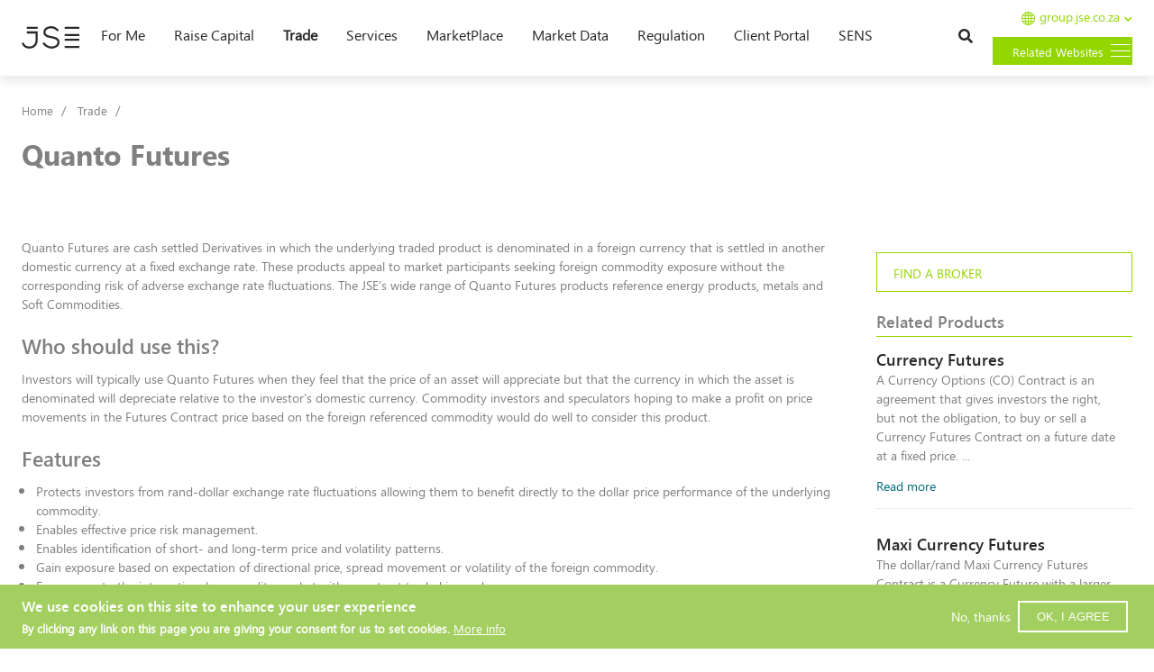

--- FILE ---
content_type: text/html; charset=UTF-8
request_url: https://www.jse.co.za/trade/derivatives-market/commodity-derivatives-market/quanto-futures
body_size: 22683
content:
<!DOCTYPE html>
<html  lang="en-za" dir="ltr" prefix="content: http://purl.org/rss/1.0/modules/content/  dc: http://purl.org/dc/terms/  foaf: http://xmlns.com/foaf/0.1/  og: http://ogp.me/ns#  rdfs: http://www.w3.org/2000/01/rdf-schema#  schema: http://schema.org/  sioc: http://rdfs.org/sioc/ns#  sioct: http://rdfs.org/sioc/types#  skos: http://www.w3.org/2004/02/skos/core#  xsd: http://www.w3.org/2001/XMLSchema# ">
  <head>
    <meta charset="utf-8" />
<meta http-equiv="x-ua-compatible" content="IE=edge" />
<meta name="msapplication-tap-highlight" content="no" />
<meta name="mobile-web-app-capable" content="yes" />
<meta name="application-name" content="JSE Chatbot" />
<link rel="icon" href="modules/custom/dialogflow/app/assets/manifest_icons/web_hi_res_512.png" />
<link rel="manifest" href="/modules/custom/dialogflow/app/manifest.json" />
<meta name="theme-color" content="#FFFFFF" />
<meta name="apple-mobile-web-app-capable" content="yes" />
<meta name="apple-mobile-web-app-title" content="JSE Chatbot" />
<meta name="apple-mobile-web-app-status-bar-style" content="default" />
<link rel="apple-touch-icon" href="modules/custom/dialogflow/app/assets/manifest_icons/web_hi_res_512.png" />
<meta name="msapplication-TileImage" content="modules/custom/dialogflow/app/assets/manifest_icons/web_hi_res_512.png" />
<meta name="msapplication-TileColor" content="#FFFFFF" />
<meta name="description" content="Discover Quanto Futures on the JSE. These cash settled contracts give rand based commodity exposure while reducing currency volatility risk." />
<link rel="canonical" href="https://www.jse.co.za/trade/derivatives-market/commodity-derivatives-market/quanto-futures" />
<meta name="Generator" content="Drupal 10 (https://www.drupal.org)" />
<meta name="MobileOptimized" content="width" />
<meta name="HandheldFriendly" content="true" />
<meta name="viewport" content="width=device-width, initial-scale=1.0" />
<style>div#sliding-popup, div#sliding-popup .eu-cookie-withdraw-banner, .eu-cookie-withdraw-tab {background: #a3cf61} div#sliding-popup.eu-cookie-withdraw-wrapper { background: transparent; } #sliding-popup h1, #sliding-popup h2, #sliding-popup h3, #sliding-popup p, #sliding-popup label, #sliding-popup div, .eu-cookie-compliance-more-button, .eu-cookie-compliance-secondary-button, .eu-cookie-withdraw-tab { color: #ffffff;} .eu-cookie-withdraw-tab { border-color: #ffffff;}</style>
<meta http-equiv="X-UA-Compatible" content="IE=edge" />
<script data-ad-client="ca-pub-1951849839489209" src="https://pagead2.googlesyndication.com/pagead/js/adsbygoogle.js" async="" defer=""></script>
<link rel="icon" href="/themes/custom/jse2018/favicon.ico" type="image/vnd.microsoft.icon" />
<script src="/sites/default/files/google_tag/web_jse_container/google_tag.script.js?t9m641" defer></script>
<script>window.a2a_config=window.a2a_config||{};a2a_config.callbacks=[];a2a_config.overlays=[];a2a_config.templates={};</script>

    <title>Quanto Futures | JSE Derivatives Offering</title>
    <link rel="stylesheet" media="all" href="/sites/default/files/css/optimized/css_BZAI6WR-Y_HIRNgNIE4w8dZ7NzZneRM4FiOugjvuRYY.XtEqzXD9fpHRjjhDgbnk44TPZBUlCFmeNTRitl0gooM.css?t9m641" />
<link rel="stylesheet" media="all" href="/sites/default/files/css/optimized/css_lLt6WNC4eifUjeCh9yhYoFxgARRYYX52NEMF8-WAmaE.d7g9FjsRmlJ2mhiu222MLn5gLGhIbr6PqDvVniP1VvY.css?t9m641" />
<link rel="stylesheet" media="all" href="/sites/default/files/css/optimized/css_xMhSfIMVGZT05pVUzV1OXYMOFUNVYt1N23gDHZywvcQ.ftIr-qO4deYzIC0YMda0e-tG-6Hy_0gt7yuvJksH5Os.css?t9m641" />
<link rel="stylesheet" media="all" href="/sites/default/files/css/optimized/css_pxAdKLd65ell48UW9hgJxAXPya-6XQeqsMaRAeSGHgo.wsKugBma41xPvGrALF1Zz9ufNIjvU4QVGpp1tZzuJ4k.css?t9m641" />
<link rel="stylesheet" media="all" href="/sites/default/files/css/optimized/css_97htjIvQ15V1EfeTASftshiMIzLS36LIXVDogWwnlWQ.IJ5KA0xBsRRaiRPaWB6Sh9PN3WKo_EsNIYaw8SqYqYc.css?t9m641" />
<link rel="stylesheet" media="all" href="/sites/default/files/css/optimized/css_73nz4faxDJu-1n9bzB7HHGFw54tKe4MjoN6CazQkWOM.NTvNFMmX1WGJlOYYYmfDBs9RIIlLgcJkSK_URXTdPUk.css?t9m641" />
<link rel="stylesheet" media="all" href="/sites/default/files/css/optimized/css_0aXuvdFaMVxGKtiAwVQ2Wnded56wdQaErZayjG3YrNA.0y6Aox53dMQK7k-HrUvE-jYclv17bp8ERYaN5qUdO9c.css?t9m641" />
<link rel="stylesheet" media="all" href="/sites/default/files/css/optimized/css_Awu9YtmWu_taaaaJKswYqKQEUWlATiU0b-9Ka6etFfU.pYA92qiAPS662AtCQt6lMeZYgkI683UmfkdP-4BIymA.css?t9m641" />
<link rel="stylesheet" media="all" href="/sites/default/files/css/optimized/css_yIJuzHvo1e460jlmqttlj52OMZk0ZV7QmKCy-1vP5ZI.qAT_vNKdppWlPfwRvdNPIJfErkIfxMw2j_eesucANOI.css?t9m641" />
<link rel="stylesheet" media="all" href="/sites/default/files/css/optimized/css_7S4hRTz8VD9y7Ta-sRpWjyMmoYykMNWSeeE4vDphiuk.1N_aQiQMmYTNyOTetW6ejURioDppGBKDEuTZwT9kXoY.css?t9m641" />
<link rel="stylesheet" media="all" href="/sites/default/files/css/optimized/css_xnDYBl4OD9snX7Sf9EyJ9VkzRg71lff1OegyGLU8z1w.l_5ZkiCBh5EcPa_3_oVW7iVMoKNAq5rw47oEzn5A4uM.css?t9m641" />
<link rel="stylesheet" media="all" href="/sites/default/files/css/optimized/css_gfUtLDXi72df47AexuJ-vm_wJb2QkME0vEvBnJxO6dA.x5nsh_uKblK9k6iDq9xx7vDex30jZc5ML0YXij4JCf0.css?t9m641" />
<link rel="stylesheet" media="all" href="/sites/default/files/css/optimized/css_CYXnyo1qFoxHAoBBNsSqN8PVNbP8sxeQ_LtauZ50Wgs.g1uXGwNn2HpE6NbJGbnMjYWIh7kyfoVz_UhSlBh2o3s.css?t9m641" />
<link rel="stylesheet" media="all" href="/sites/default/files/css/optimized/css_QF7anExUIQ9m7lRlQYpqk7QebuejK_k7Tyzw3UgZ-hg.PZJw_IXbQZH7i6WEC-FHNDBoI3_PTyzLEmC7wWy4oTU.css?t9m641" />
<link rel="stylesheet" media="all" href="/sites/default/files/css/optimized/css_7QllbjqoprdCwoIdo3V7DWqJKkTBOzMJn-xZmsutiww.8xdGy7dXc6zJNYRxgF4k0vgBhKloby5N-_V1MMOlg8A.css?t9m641" />
<link rel="stylesheet" media="all" href="/sites/default/files/css/optimized/css_hnJTGN1fzih_ZZssV428NML2NhpFxXlJrqaLNgE8CHo.F9pmb7LygmrpoeT1fXJA7PaAVf2oWybBXF5F5Eihki4.css?t9m641" />
<link rel="stylesheet" media="all" href="/sites/default/files/css/optimized/css__13fw7LchbE-h7zw4b3GPIwiFWcaKaefv7L39uOe9so.KNMtBlCBCom77JyoWGB48Q3ueDS7rzZa_7XYX8jrDaA.css?t9m641" />
<link rel="stylesheet" media="all" href="/sites/default/files/css/optimized/css_0jPT-BWLonFoD1a1XPcxcniBn9WgukRnniaE-xYrMIs.eYuzxX6GcmG8wPZRhL7aCvvGdgilCJbuAMMEoRSvz4o.css?t9m641" />
<link rel="stylesheet" media="all" href="/sites/default/files/css/optimized/css_wcTRp4Ty5SGu4F6Mj_Src4xCVH1pAn1ZKdFhbgibbUI.Sk-ip5PYfIjxUJ83DbxAtt7sIYi2qRj5I2X4c7e8Vm0.css?t9m641" />
<link rel="stylesheet" media="all" href="/sites/default/files/css/optimized/css_XYJeCymlgeYq2fA8gUC7CjnYFGGkur-vgRftab7u22k.kpMc62oK0cmz6PxvM1ud_W8MfI7jbwibsQJBwUKnj6o.css?t9m641" />
<link rel="stylesheet" media="all" href="/sites/default/files/css/optimized/css_GbvmbJJu3etNuvRxzgpArn9FbrGIPob5sKfVZm03KVw.b0Zuw7zuYwqRxAI1V79cTc_023d639V2bQ6KyuEtbY0.css?t9m641" />
<link rel="stylesheet" media="all" href="/sites/default/files/css/optimized/css_Q6hS9heFRWwmGWvo9WsD_D6nDHdUaUnYt6sC6_oX9L8.KZBkzzAnxe-rSrbfNF3hMC36Vi24PspRllNxk4SA9Ww.css?t9m641" />
<link rel="stylesheet" media="all" href="/sites/default/files/css/optimized/css_41w6dBZ448pJSogyLgoToui9MDm8KnZHhhxIUFUonds.PQ-2T_xzJKQYbbkpGgIM9A4s115DO680EaZM47Z16XI.css?t9m641" />
<link rel="stylesheet" media="all" href="/sites/default/files/css/optimized/css_JCU_zSqQm3rvBIXWevl-Uch6AS6Fms27h_AxAbdSM2A.2mNgp1qsab5wdrSlpKLQv707xKZ0u6LnqctpgDVxkVk.css?t9m641" />
<link rel="stylesheet" media="all" href="/sites/default/files/css/optimized/css__7a65Qsn2GbI6R4HiSGaSbf2n93vUm8S71hKr7aus8Y.0Qb5zpcCHmzpoF5ZOnDsfklWZn6rg3JsnrG0c7cJ-44.css?t9m641" />
<link rel="stylesheet" media="all" href="/sites/default/files/css/optimized/css_PRpLCpZQr4zTfafBQvuU6Ai1fdWr3UHToA3uiawHjkM.fLPfLB0XwmNrMgpuaRfK4T-BBNy7nDIXycFgFzdHoEQ.css?t9m641" />
<link rel="stylesheet" media="all" href="/sites/default/files/css/optimized/css_6V5YbIeNW8KZey-SBUhVseLHVi75EB2j4psclXPz4h4.35sKNYnu_Vq55ShiJj6O61SuVrZ04UGrh0R6iDnY_r4.css?t9m641" />
<link rel="stylesheet" media="all" href="/sites/default/files/css/optimized/css_iYDzQ6kOzLHfojX5uYKRfqBUryAz338d-EVoOzU2HyM.K0G__DwdBGCV1zk41eY71vGgjEKFHq0mlpAJ12A-9no.css?t9m641" />
<link rel="stylesheet" media="all" href="/sites/default/files/css/optimized/css_deEQN6XpU3RSQE7ALLv20wSeF8CdDTqrmuXqwUsYMG4.waI_VwJjEXcle7xmbVU2BQTu02Ga3pz3WCN5MPghk8A.css?t9m641" />
<link rel="stylesheet" media="all" href="/sites/default/files/css/optimized/css_Rwnoo_baMCm0ue9qQf5s0us8vpe1px-MNgQgrCgAMYo.96TWEyJiRQ2ZZ43KLwmyhpMFEexp2gBg-9seFI3O-2Q.css?t9m641" />
<link rel="stylesheet" media="all" href="/sites/default/files/css/optimized/css_GavZNGht7ijdhyT2H0uVGOW6jzBQQomQtyM2TBqrD7Y.r4iDfIND4dCY7dnSlL1atdY6s8BJBn99QeJUpDwSeX4.css?t9m641" />
<link rel="stylesheet" media="all" href="/sites/default/files/css/optimized/css_oggDakPrdTiLz-NcBuhZnh_jeWvT5-GcfBSxzGdGE1Q.Out8z9yZhG9vmdwUBPkuquV-2_hbG049Ui3nD8GIJi4.css?t9m641" />
<link rel="stylesheet" media="all" href="/sites/default/files/css/optimized/css_kJqax_RkZBAk2I3Nq_rTD9LHc0oMwWKlanYK42ORIfM.zTSiciBJCN04ULznc2T1MWG59Py-6ONyTHVVm-YCHX4.css?t9m641" />
<link rel="stylesheet" media="all" href="/sites/default/files/css/optimized/css_uY-6t5QdAL3XAXZDd2MnsDHv7hlVdopgBLmb2Fw8MM0.kPj1f85HT-x6lD3WcW4Y8vS7dkBQHDkUUUbVV177LbU.css?t9m641" />
<link rel="stylesheet" media="all" href="/sites/default/files/css/optimized/css_f8IQ6KA8yxOdD8Kf6Ghism-iu557JIsOWmSoeJVP9jA.6NBb_1PvuiawofdeVRKLNs7J8XgY2lEc9lGqDLf4ylU.css?t9m641" />
<link rel="stylesheet" media="all" href="/sites/default/files/css/optimized/css_Qf2D9k9RZDQ1JEM7aFCQLr_uf0CE-jJV8uzfG6WLgsM.ch0MSwyEdUMemSmx4p4BdVTkzq4reC5keROp9CIfssw.css?t9m641" />
<link rel="stylesheet" media="all" href="/sites/default/files/css/optimized/css_vOD9-5JiqhFy7oiIOzO00o2XLgmR6XH8SUL8LL585Vc.8e6pTB1_nGdHUV4devYGGEmOgZeQXykLw4UdpB-9VYg.css?t9m641" />
<link rel="stylesheet" media="all" href="/sites/default/files/css/optimized/css_yF1BhRjO3fXryjvZd5cLdTH1UBI4BG6OYs_puJQyS0g.YzPsJu2zxReSyNnYoqbSuXiUxlEOc3Ry1qgH8wtguSA.css?t9m641" />
<link rel="stylesheet" media="all" href="/sites/default/files/css/optimized/css_rSji-3G2YnnfP_iqPOTGT0ZktZq7DclIq5SNp48UpjM.DMJg_kkn8Ss_PBKliGTBZAiqbEKsOuV8d2kGaC0x8Go.css?t9m641" />
<link rel="stylesheet" media="all" href="/sites/default/files/css/optimized/css_ahIdriqzcIJ3M1UewHje_cGfhvo-pj4RlW5hGShT6xs.NCQpTaO__AZWRpxAUbk45xLMR5I5ydxOpoCCexC58hM.css?t9m641" />
<link rel="stylesheet" media="all" href="/sites/default/files/css/optimized/css_QCuemOR_ZzduGtwGbHTTBeHAqwnpgenb5u_ZWkinlDc.KZL6dlcBerb3guYO4lXNGEr3ugZ_KZHYYZ_hrGS7fpw.css?t9m641" />
<link rel="stylesheet" media="all" href="/sites/default/files/css/optimized/css_Yr636os5GaGuBCPodlgkqN9g_nL1pvHJs1tcf6yszis.GF0x3tjoMD_U0sdqTJyN19YPuOAIm98m32yLF737ucs.css?t9m641" />
<link rel="stylesheet" media="all" href="/sites/default/files/css/optimized/css_CGq7GsA3HDZJfa_77rY3PsBdOyaXJqphspvSgOIIegE.rs6MAFdD8tfcz5ZuHhy7MB4daSAH_DUcus4S2MYYguE.css?t9m641" />
<link rel="stylesheet" media="all" href="/sites/default/files/css/optimized/css_TPVaBemUF79cyMMOPaX4QbHN7bxQ8wU669Av3UhfwoA.ZEBChzu95cWyVPkauSLsYv6Lv0Sy8wO0RQVr_NQnf6A.css?t9m641" />
<link rel="stylesheet" media="all" href="/sites/default/files/css/optimized/css_wJEX43EujlKpj8wB_fSvmee4h9JvDUohA0H9GLVIgDk.AbpHGcgLb-kRsJGnwFEktk7uzpZOCcBY74-YBdrKVGs.css?t9m641" />

    <script src="//pagead2.googlesyndication.com/pagead/js/adsbygoogle.js" defer async data-ad-client="ca-pub-6386694601074183"></script>

    <link rel="preload" href="/themes/custom/jse2018/fonts/segoeui-webfont.woff2" as="font" type="font/woff2" crossorigin>
<link rel="preload" href="/themes/custom/jse2018/fonts/segoeuib-webfont.woff2" as="font" type="font/woff2" crossorigin>
<link rel="preload" href="/themes/custom/jse2018/fonts/seguisb-webfont.woff2" as="font" type="font/woff2" crossorigin>
    <!-- Hotjar Tracking Code for https://web.jse.co.za/ -->
  <script>
      (function(h,o,t,j,a,r){
          h.hj=h.hj||function(){(h.hj.q=h.hj.q||[]).push(arguments)};
          h._hjSettings={hjid:1681224,hjsv:6};
          a=o.getElementsByTagName('head')[0];
          r=o.createElement('script');r.async=1;
          r.src=t+h._hjSettings.hjid+j+h._hjSettings.hjsv;
          a.appendChild(r);
      })(window,document,'https://static.hotjar.com/c/hotjar-','.js?sv=');
  </script>

  <!-- Facebook Pixel Code -->
  <script>
  !function(f,b,e,v,n,t,s)
  {if(f.fbq)return;n=f.fbq=function(){n.callMethod?
  n.callMethod.apply(n,arguments):n.queue.push(arguments)};
  if(!f._fbq)f._fbq=n;n.push=n;n.loaded=!0;n.version='2.0';
  n.queue=[];t=b.createElement(e);t.async=!0;
  t.src=v;s=b.getElementsByTagName(e)[0];
  s.parentNode.insertBefore(t,s)}(window, document,'script',
  'https://connect.facebook.net/en_US/fbevents.js');
  fbq('init', '242695891199151');
  fbq('track', 'PageView');
  </script>
  <noscript><img height="1" width="1" style="display:none"
  src="https://www.facebook.com/tr?id=242695891199151&ev=PageView&noscript=1"
  /></noscript>
  <!-- End Facebook Pixel Code -->

  </head>
  <body class="path--node layout-one-sidebar layout-sidebar-second alias--trade-derivatives-market-commodity-derivatives-market-quanto-futures page-node-581 path-node page-node-type-product has-glyphicons">
    <a href="#main-content" class="visually-hidden focusable skip-link">
      Skip to main content
    </a>
    <noscript><iframe src="https://www.googletagmanager.com/ns.html?id=GTM-NHNXVQZ" height="0" width="0" style="display:none;visibility:hidden"></iframe></noscript>
      <div class="dialog-off-canvas-main-canvas" data-off-canvas-main-canvas>
    
      
        <div id="mobile-search" class="mobile-search">
        <div class="region region-mobile-search">
      <section class="search-api-page-block-form-search search-api-page-block-form search-form search-block-form container-inline block block-search-api-page block-search-api-page-form-block clearfix js--is-visible" data-drupal-selector="search-api-page-block-form-search" novalidate="novalidate" id="block-mobilesearch-searchapipagesearchblockform">
    
        
  
        <form action="/search" method="get" id="search-api-page-block-form-search" accept-charset="UTF-8">
  <div class="form-item js-form-item form-type-search-api-autocomplete js-form-type-search-api-autocomplete form-item-keys js-form-item-keys form-no-label form-group form-autocomplete">
      <label for="edit-keys" class="control-label sr-only">Search</label>
  
  
  <input title="Enter the terms you wish to search for." data-drupal-selector="edit-keys" data-search-api-autocomplete-search="search" class="form-autocomplete form-text form-control" data-autocomplete-path="/search_api_autocomplete/search" type="text" id="edit-keys" name="keys" value="" size="15" maxlength="128" /><span class="input-group-addon"><span class="icon glyphicon glyphicon-refresh ajax-progress ajax-progress-throbber" aria-hidden="true"></span></span>

  
  
  </div>
<div data-drupal-selector="edit-actions" class="form-actions form-group js-form-wrapper form-wrapper" id="edit-actions"><span class="trigger-search"></span><button class="search-form__submit button js-form-submit form-submit btn-primary btn icon-before" data-drupal-selector="edit-submit" type="submit" id="edit-submit" value="Search"><span class="icon glyphicon glyphicon-search" aria-hidden="true"></span>
Search</button></div>

</form>

      </section>
  
  
  </div>


      <div class="mobile-search__close">
        <i id="mobile-search-close" class="fas fa-times-circle"></i>
      </div>

    </div>
        

    <header class="main-header" role="heading" id="header">
      <div class="main-header__container container">
                <div class="custom-post-live-header">
          <!-- <div class="text-center-custom"><a href="/contact-us">Contact Us &raquo;</a></div> -->
                  </div>

        <div class="navbar navbar-default main-header__navbar" id="navbar">
          <div class="mobile-menu">

            
                                      <button type="button" class="navbar-toggle mobile-menu__button collapsed" data-toggle="collapse" data-target="#navbar-collapse">
                <span class="sr-only">Toggle navigation</span>
                <span class="icon-bar mobile-menu__button--bar"></span>
                <span class="icon-bar mobile-menu__button--bar"></span>
                <span class="icon-bar mobile-menu__button--bar"></span>
              </button>
            
            <div class="mobile-menu__logo">
              <a href="/"><img src="/themes/custom/jse2018/images/source/logo/jse-black.svg" alt="" class="mobile-menu__logo--image"></a>
            </div>

            <div class="mobile-menu__search">
              <a href="#"><i class="fas fa-search"></i></a>
            </div>

            <div class="mobile-menu__subsidiaries-menu subsidiaries-menu">
              <span class="btn btn-primary">Subsidiaries
                  <div class="subsidiaries-menu__icon">
                      <i></i>
                      <i></i>
                      <i></i>
                  </div>
              </span>
            </div>

          </div>

                                <div id="navbar-collapse" class="navbar-collapse collapse navbar-animation">
              <div class="navbar-main">
                  <div class="region region-navigation-collapsible">
    <nav role="navigation" aria-labelledby="block-jse2018-account-menu-menu" id="block-jse2018-account-menu">
            
  <h2 class="visually-hidden" id="block-jse2018-account-menu-menu">User account menu</h2>
  

        
      <ul class="menu menu--account nav" data-region="navigation_collapsible">
                        <li class="menu__item menu__item--level-1">
        <a href="https://clientportal.jse.co.za/">Client Portal</a>
                  </li>
                        <li class="menu__item menu__item--level-1">
        <a href="https://jseclear.jse.co.za/">JSE Clear</a>
                  </li>
                        <li class="menu__item menu__item--level-1">
        <a href="https://jseinvestorservices.co.za/">JSE Investor Services</a>
                  </li>
                        <li class="menu__item menu__item--level-1">
        <a href="https://jseprivateplacements.co.za/">JSE Private Placements</a>
                  </li>
        </ul>
  

  </nav>
      <a class="logo navbar-btn" href="/" title="Home" rel="home">
      <img src="/themes/custom/jse2018/logo-black.svg" alt="Home" />
    </a>
      <section id="block-mainmenublock" class="block block-jse-navigation block-jse-main-menu-block clearfix">
  
    

      
<ul class="menu menu--main-navigation menu--main-navigation--level-1">
  <li class="menu__item menu__item--level-1">
    <a href="/">For Me</a>

              <span class="menu__item--dropdown"><i class="fas fa-chevron-down"></i></span>

      <ul class="menu menu--main-navigation menu--main-navigation--level-2">
                  <li class="menu__item menu__item--level-2">
            <a href="https://group.jse.co.za/group-overview/history">About the JSE</a>

                                      <span class="menu__item--dropdown"><i class="fas fa-chevron-down"></i></span>
              <div class="menu__column-wrapper">

                                  <div class="menu__column menu__column--1">
                    <ul class="menu menu--main-navigation menu--main-navigation--level-3">
                                              <li class="menu__item menu__item--level-3">
                          <a href="https://group.jse.co.za/careers">Careers</a>

                                                    
                                                                            </li>
                                              <li class="menu__item menu__item--level-3">
                          <a href="https://group.jse.co.za/careers/bursaries">Bursaries</a>

                                                    
                                                                            </li>
                                              <li class="menu__item menu__item--level-3">
                          <a href="https://jse.pnet.co.za/applicant/index.php">Vacancies</a>

                                                    
                                                                            </li>
                                              <li class="menu__item menu__item--level-3">
                          <a href="https://www.jsemagazine.co.za/">JSE Magazine</a>

                                                    
                                                                            </li>
                      
                                                                                                                </ul>
                  </div>
                
              </div>

                      </li>
                  <li class="menu__item menu__item--level-2">
            <a href="https://www.jse.co.za/learn-how-to-invest">Learn How To Invest</a>

                                      <span class="menu__item--dropdown"><i class="fas fa-chevron-down"></i></span>
              <div class="menu__column-wrapper">

                                  <div class="menu__column menu__column--1">
                    <ul class="menu menu--main-navigation menu--main-navigation--level-3">
                                              <li class="menu__item menu__item--level-3">
                          <a href="https://www.jse.co.za/verify-a-broker-or-fsp" title="Verify a Broker or Authorised Financial Service Provider">Verify a Broker (New!)</a>

                                                    
                                                                            </li>
                                              <li class="menu__item menu__item--level-3">
                          <a href="https://www.jse.co.za/find-a-broker-institution">Find A Broker</a>

                                                    
                                                                            </li>
                                              <li class="menu__item menu__item--level-3">
                          <a href="/services/jse-training-courses">Training Academy</a>

                                                    
                                                                            </li>
                                              <li class="menu__item menu__item--level-3">
                          <a href="https://virtualtradinggame.jse.co.za/">Virtual Trading Game</a>

                                                    
                                                                            </li>
                                              <li class="menu__item menu__item--level-3">
                          <a href="https://www.jse.co.za/services/investor-services">Investor Services</a>

                                                    
                                                                            </li>
                      
                                                                                                                </ul>
                  </div>
                
              </div>

                      </li>
                  <li class="menu__item menu__item--level-2">
            <span>Opportunities to Engage </span>

                                      <span class="menu__item--dropdown"><i class="fas fa-chevron-down"></i></span>
              <div class="menu__column-wrapper">

                                  <div class="menu__column menu__column--1">
                    <ul class="menu menu--main-navigation menu--main-navigation--level-3">
                                              <li class="menu__item menu__item--level-3">
                          <a href="https://www.jse.co.za/claimit">Claim It</a>

                                                    
                                                                            </li>
                                              <li class="menu__item menu__item--level-3">
                          <a href="https://www.jse.co.za/cas">Corporate Affairs Symposium</a>

                                                    
                                                                            </li>
                                              <li class="menu__item menu__item--level-3">
                          <a href="/me/opportunities-engage/fraud-and-scams-prevention">Fraud &amp; Scams Prevention</a>

                                                    
                                                                            </li>
                                              <li class="menu__item menu__item--level-3">
                          <a href="/me/opportunities-engage/jse-data-and-digital-academy">JSE Data and Digital Academy</a>

                                                    
                                                                            </li>
                                              <li class="menu__item menu__item--level-3">
                          <a href="/podcasts/jse-investor-avenue">Podcast | JSE Investor Avenue</a>

                                                    
                                                                            </li>
                                              <li class="menu__item menu__item--level-3">
                          <a href="https://www.jse.co.za/sheinvests">SheInvest</a>

                                                    
                                                                            </li>
                                              <li class="menu__item menu__item--level-3">
                          <a href="https://www.jse.co.za/issuer-services/sharehub">ShareHub</a>

                                                    
                                                                            </li>
                                              <li class="menu__item menu__item--level-3">
                          <a href="/me/opportunities-engage/sme-rise">SME Rise</a>

                                                    
                                                                            </li>
                      
                                                                                                                </ul>
                  </div>
                
              </div>

                      </li>
                  <li class="menu__item menu__item--level-2">
            <a href="https://university.jse.co.za/">Investment Challenge </a>

                                      <span class="menu__item--dropdown"><i class="fas fa-chevron-down"></i></span>
              <div class="menu__column-wrapper">

                                  <div class="menu__column menu__column--1">
                    <ul class="menu menu--main-navigation menu--main-navigation--level-3">
                                              <li class="menu__item menu__item--level-3">
                          <a href="https://group.jse.co.za/corporate-social-investment">Corporate Social Investment</a>

                                                    
                                                                            </li>
                      
                                                                                                                </ul>
                  </div>
                
              </div>

                      </li>
              </ul>
      </li>
  <li class="menu__item menu__item--level-1">
    <a href="/raise-capital" title="Learn the benefits of listing your company">Raise Capital</a>

              <span class="menu__item--dropdown"><i class="fas fa-chevron-down"></i></span>

      <ul class="menu menu--main-navigation menu--main-navigation--level-2">
                  <li class="menu__item menu__item--level-2">
            <a href="/raise-capital">Raise Capital</a>

                                      <span class="menu__item--dropdown"><i class="fas fa-chevron-down"></i></span>
              <div class="menu__column-wrapper">

                                  <div class="menu__column menu__column--1">
                    <ul class="menu menu--main-navigation menu--main-navigation--level-3">
                                              <li class="menu__item menu__item--level-3">
                          <a href="/beyond-capital">Beyond Capital</a>

                                                    
                                                                            </li>
                      
                                                                                                                </ul>
                  </div>
                
              </div>

                      </li>
                  <li class="menu__item menu__item--level-2">
            <a href="/raise-capital/equities-market" title="Why list content">Equities market</a>

                                      <span class="menu__item--dropdown"><i class="fas fa-chevron-down"></i></span>
              <div class="menu__column-wrapper">

                                  <div class="menu__column menu__column--1">
                    <ul class="menu menu--main-navigation menu--main-navigation--level-3">
                                              <li class="menu__item menu__item--level-3">
                          <a href="/raise-capital/equities-market/altx" title="Raise Capital on AltX ">AltX </a>

                                                    
                                                                            </li>
                                              <li class="menu__item menu__item--level-3">
                          <a href="https://www.jse.co.za/raise-capital/equities-market/empowerment-segment">Empowerment Segment</a>

                                                    
                                                                            </li>
                                              <li class="menu__item menu__item--level-3">
                          <a href="/raise-capital/equities-market/main-board">Main board</a>

                                                    
                                                                            </li>
                                              <li class="menu__item menu__item--level-3">
                          <a href="/raise-capital/equities-market/special-purpose-acquisition-company-spac">Special Purpose Acquisition Company (SPAC)</a>

                                                    
                                                                            </li>
                                              <li class="menu__item menu__item--level-3">
                          <a href="/raise-capital/equities-market/standard-listing">Standard Listing</a>

                                                    
                                                                            </li>
                                              <li class="menu__item menu__item--level-3">
                          <a href="/raise-capital/equities-market/section-12j">Section 12J</a>

                                                    
                                                                            </li>
                      
                                                                                                                </ul>
                  </div>
                
              </div>

                      </li>
                  <li class="menu__item menu__item--level-2">
            <a href="/raise-capital/interest-rate-market" title="Raise Capital on Debt Board">Interest Rate Market</a>

                                      <span class="menu__item--dropdown"><i class="fas fa-chevron-down"></i></span>
              <div class="menu__column-wrapper">

                                  <div class="menu__column menu__column--1">
                    <ul class="menu menu--main-navigation menu--main-navigation--level-3">
                                              <li class="menu__item menu__item--level-3">
                          <a href="https://group.jse.co.za/overview">Sustainability Segment</a>

                                                    
                                                                                <span class="menu__item--dropdown"><i class="fas fa-chevron-down"></i></span>
                            <ul class="menu menu--main-navigation menu--main-navigation--level-4">
                                                              <li class="menu__item menu__item--level-4">
                                  <a href="https://www.jse.co.za/green-bonds">Green Bonds</a>

                                                                                                    </li>
                                                              <li class="menu__item menu__item--level-4">
                                  <a href="https://www.jse.co.za/social-bonds">Social Bonds</a>

                                                                                                    </li>
                                                              <li class="menu__item menu__item--level-4">
                                  <a href="https://www.jse.co.za/sustainability-bonds">Sustainability-bonds</a>

                                                                                                    </li>
                                                          </ul>
                                                  </li>
                      
                                                                                                                </ul>
                  </div>
                
              </div>

                      </li>
                  <li class="menu__item menu__item--level-2">
            <a href="/raise-capital/specialist-securities" title="Includes ETFs, ETNs, AMCs, Warrants, Structured Products, DRs etc.">Specialist Securities</a>

                                      <span class="menu__item--dropdown"><i class="fas fa-chevron-down"></i></span>
              <div class="menu__column-wrapper">

                                  <div class="menu__column menu__column--1">
                    <ul class="menu menu--main-navigation menu--main-navigation--level-3">
                                              <li class="menu__item menu__item--level-3">
                          <a href="/raise-capital/equities-market/actively-managed-certificates">Actively Managed Certificates</a>

                                                    
                                                                            </li>
                                              <li class="menu__item menu__item--level-3">
                          <a href="/raise-capital/specialist-securities/exchange-traded-funds">Exchange Traded Funds</a>

                                                    
                                                                            </li>
                                              <li class="menu__item menu__item--level-3">
                          <a href="/raise-capital/specialist-securities/exchange-traded-notes">Exchange Traded Notes</a>

                                                    
                                                                            </li>
                                              <li class="menu__item menu__item--level-3">
                          <a href="/raise-capital/specialist-securities/structured-products">Structured Products</a>

                                                    
                                                                            </li>
                      
                                                                                                                </ul>
                  </div>
                
              </div>

                      </li>
                  <li class="menu__item menu__item--level-2">
            <a href="/find-a-sponsor">Find a Sponsor</a>

                                  </li>
                  <li class="menu__item menu__item--level-2">
            <a href="https://clientportal.jse.co.za/tools/calculators/listing-fee-calculator">Listing Fee Calculator</a>

                                  </li>
                  <li class="menu__item menu__item--level-2">
            <a href="https://www.jseprivateplacements.co.za/" title="A new marketplace for issuers and investors that streamlines the capital raising">JSE Private Placements</a>

                                  </li>
              </ul>
      </li>
  <li class="menu__item menu__item--level-1 active">
    <a href="/trade">Trade</a>

              <span class="menu__item--dropdown"><i class="fas fa-chevron-down"></i></span>

      <ul class="menu menu--main-navigation menu--main-navigation--level-2">
                  <li class="menu__item menu__item--level-2 active">
            <a href="/trade/derivative-market" title="More about our Derivative Market">Derivatives market</a>

                                      <span class="menu__item--dropdown"><i class="fas fa-chevron-down"></i></span>
              <div class="menu__column-wrapper">

                                  <div class="menu__column menu__column--1">
                    <ul class="menu menu--main-navigation menu--main-navigation--level-3">
                                              <li class="menu__item menu__item--level-3">
                          <a href="/trade/derivitive-market/equity-derivatives" title="More Equity derivatives inside the Derivatives Market">Equity derivatives</a>

                                                    
                                                                                <span class="menu__item--dropdown"><i class="fas fa-chevron-down"></i></span>
                            <ul class="menu menu--main-navigation menu--main-navigation--level-4">
                                                              <li class="menu__item menu__item--level-4">
                                  <a href="/trade/derivatives-market/equity-derivatives/building-transparent-and-liquid-index-options-market" title="JSE Index Options Market-Making Scheme">Market making Index Options</a>

                                                                                                    </li>
                                                              <li class="menu__item menu__item--level-4">
                                  <a href="/trade/derivatives-market/equity-derivatives/international-derivatives" title="More about International derivatives inside the Derivatives Market">International derivatives</a>

                                                                                                    </li>
                                                              <li class="menu__item menu__item--level-4">
                                  <a href="/trade/derivitive-market/equity-derivatives/ecfd" title="More about eCFD&#039;s inside the Derivatives Market">eCFD&#039;s</a>

                                                                                                    </li>
                                                              <li class="menu__item menu__item--level-4">
                                  <a href="/trade/derivitive-market/equity-derivatives/msci-south-africa-index">MSCI South Africa Index</a>

                                                                                                    </li>
                                                              <li class="menu__item menu__item--level-4">
                                  <a href="/trade/derivitive-market/equity-derivatives/single-stock-derivatives">Single Stock Futures</a>

                                                                                                    </li>
                                                              <li class="menu__item menu__item--level-4">
                                  <a href="/trade/derivitive-market/equity-derivatives/dividend-neutral-stock-futures">Dividend Neutral Stock Futures</a>

                                                                                                    </li>
                                                              <li class="menu__item menu__item--level-4">
                                  <a href="/trade/derivative-market/equity-derivatives/dividend-futures">Dividend Futures</a>

                                                                                                    </li>
                                                              <li class="menu__item menu__item--level-4">
                                  <a href="/trade/derivatives-market/equity-derivatives/market-making-index-options" title="JSE Index Options Market-Making Scheme">Market making Index Options</a>

                                                                                                    </li>
                                                              <li class="menu__item menu__item--level-4">
                                  <a href="/trade/derivitive-market/equity-derivatives/equity-index-futures">Equity Index Futures</a>

                                                                                                    </li>
                                                              <li class="menu__item menu__item--level-4">
                                  <a href="/trade/derivatives-market/equity-derivatives/savi-squared">SAVI Squared</a>

                                                                                                    </li>
                                                              <li class="menu__item menu__item--level-4">
                                  <a href="/trade/derivitive-market/equity-derivatives/savi-top-40">SAVI Top 40</a>

                                                                                                    </li>
                                                          </ul>
                                                  </li>
                                              <li class="menu__item menu__item--level-3">
                          <a href="/trade/derivitive-market/currency-derivatives-market" title="More about our Currency derivatives market">Currency derivatives market</a>

                                                    
                                                                                <span class="menu__item--dropdown"><i class="fas fa-chevron-down"></i></span>
                            <ul class="menu menu--main-navigation menu--main-navigation--level-4">
                                                              <li class="menu__item menu__item--level-4">
                                  <a href="https://clientportal.jse.co.za/tools/currency-futures">Currency Futures Prices </a>

                                                                                                    </li>
                                                              <li class="menu__item menu__item--level-4">
                                  <a href="/trade/derivitive-market/currency-derivatives-market/currency-futures">Currency Futures</a>

                                                                                                    </li>
                                                              <li class="menu__item menu__item--level-4">
                                  <a href="/trade/derivitive-market/currency-derivatives-market/currency-options">Currency Options</a>

                                                                                                    </li>
                                                              <li class="menu__item menu__item--level-4">
                                  <a href="/trade/derivitive-market/currency-derivatives-market/currency-quanto-futures-and-options">Currency Quanto Futures and Options</a>

                                                                                                    </li>
                                                              <li class="menu__item menu__item--level-4">
                                  <a href="/trade/derivitive-market/currency-derivatives-market/african-currency">African Currency</a>

                                                                                                    </li>
                                                          </ul>
                                                  </li>
                      
                                          </ul>
                  </div>
                                  <div class="menu__column menu__column--2">
                    <ul class="menu menu--main-navigation menu--main-navigation--level-3">
                                              <li class="menu__item menu__item--level-3">
                          <a href="/trade/derivative-market/bond-derivatives">Bond Derivatives</a>

                                                    
                                                                                <span class="menu__item--dropdown"><i class="fas fa-chevron-down"></i></span>
                            <ul class="menu menu--main-navigation menu--main-navigation--level-4">
                                                              <li class="menu__item menu__item--level-4">
                                  <a href="/trade/derivitive-market/bond-derivatives/bond-futures">Bond Futures</a>

                                                                                                    </li>
                                                              <li class="menu__item menu__item--level-4">
                                  <a href="/trade/derivitive-market/bond-derivatives/bond-options">Bond Options</a>

                                                                                                    </li>
                                                              <li class="menu__item menu__item--level-4">
                                  <a href="/trade/derivitive-market/bond-derivatives/bond-index-futures">Bond Index Futures</a>

                                                                                                    </li>
                                                          </ul>
                                                  </li>
                                              <li class="menu__item menu__item--level-3">
                          <a href="/trade/derivative-market/interest-rate-derivatives" title="More about our Interest Rate derivatives market">Interest Rate Derivatives</a>

                                                    
                                                                                <span class="menu__item--dropdown"><i class="fas fa-chevron-down"></i></span>
                            <ul class="menu menu--main-navigation menu--main-navigation--level-4">
                                                              <li class="menu__item menu__item--level-4">
                                  <a href="/trade/derivitive-market/interest-rate-derivatives-market/short-term-interest-rate-derivatives" title="More about Short Term interest rate derivatives inside the Interest Rate derivatives market">Short Term interest rate derivatives</a>

                                                                                                    </li>
                                                          </ul>
                                                  </li>
                                              <li class="menu__item menu__item--level-3 active">
                          <a href="/trade/derivitive-market/commodity-derivatives-market">Commodity Derivatives Market</a>

                                                    
                                                                                <span class="menu__item--dropdown"><i class="fas fa-chevron-down"></i></span>
                            <ul class="menu menu--main-navigation menu--main-navigation--level-4">
                                                              <li class="menu__item menu__item--level-4">
                                  <a href="/trade/derivative-market/commodity-derivatives-market/physical-delivery">​Physical Delivery</a>

                                                                                                    </li>
                                                              <li class="menu__item menu__item--level-4">
                                  <a href="/trade/derivitive-market/interest-rate-derivatives-market/agricultural-derivitives" title="More about Agricultural derivatives inside the Commodity Derivative Market">Agricultural derivatives</a>

                                                                                                    </li>
                                                              <li class="menu__item menu__item--level-4">
                                  <a href="/trade/derivitive-market/commodity-derivatives-market/energy-derivitives" title="More about Energy derivatives inside the Commodity Derivative Market">Energy derivatives</a>

                                                                                                    </li>
                                                              <li class="menu__item menu__item--level-4">
                                  <a href="/trade/derivatives-market/commodity-derivatives-market/metal-derivatives" title="More about Metal derivatives inside the Commodity Derivative Market">Metal derivatives</a>

                                                                                                    </li>
                                                          </ul>
                                                  </li>
                      
                                                                                                                </ul>
                  </div>
                
              </div>

                      </li>
                  <li class="menu__item menu__item--level-2">
            <a href="/trade/become-member">Become A Member</a>

                                      <span class="menu__item--dropdown"><i class="fas fa-chevron-down"></i></span>
              <div class="menu__column-wrapper">

                                  <div class="menu__column menu__column--1">
                    <ul class="menu menu--main-navigation menu--main-navigation--level-3">
                                              <li class="menu__item menu__item--level-3">
                          <a href="/equity-market-membership">Become An Equity Trading Member</a>

                                                    
                                                                            </li>
                                              <li class="menu__item menu__item--level-3">
                          <a href="/trade/become-member/becoming-debt-and-derivatives-market-member">Becoming a Debt and Derivatives Market Member</a>

                                                    
                                                                            </li>
                                              <li class="menu__item menu__item--level-3">
                          <a href="/trade/become-member/become-accredited-equity-market-software-provider">Become an Accredited Equity Market Software Provider</a>

                                                    
                                                                            </li>
                      
                                                                                                                </ul>
                  </div>
                
              </div>

                      </li>
                  <li class="menu__item menu__item--level-2">
            <a href="/trade/equities-market" title="More about our Equities market">Equities Market</a>

                                      <span class="menu__item--dropdown"><i class="fas fa-chevron-down"></i></span>
              <div class="menu__column-wrapper">

                                  <div class="menu__column menu__column--1">
                    <ul class="menu menu--main-navigation menu--main-navigation--level-3">
                                              <li class="menu__item menu__item--level-3">
                          <a href="/trade/equities-market/specialistsecurities">Specialist Securities</a>

                                                    
                                                                            </li>
                                              <li class="menu__item menu__item--level-3">
                          <a href="/trade/equities-market/equities" title="More about our Equities">Equities</a>

                                                    
                                                                                <span class="menu__item--dropdown"><i class="fas fa-chevron-down"></i></span>
                            <ul class="menu menu--main-navigation menu--main-navigation--level-4">
                                                              <li class="menu__item menu__item--level-4">
                                  <a href="/trade/equities-market/equities/south-african-depository-receipts">Depository Receipts</a>

                                                                                                    </li>
                                                              <li class="menu__item menu__item--level-4">
                                  <a href="/trade/equities-market/equities/ordinary-shares" title="More about Shares in the Equity market">Ordinary Shares</a>

                                                                                                    </li>
                                                              <li class="menu__item menu__item--level-4">
                                  <a href="/trade/equities-market/equities/preference-shares">Preference Shares</a>

                                                                                                    </li>
                                                              <li class="menu__item menu__item--level-4">
                                  <a href="/trade/equities-market/equities/share-instalments">Share Instalments</a>

                                                                                                    </li>
                                                              <li class="menu__item menu__item--level-4">
                                  <a href="/trade/equities-market/equities/real-estate-investment-trusts-reits">Real Estate Investment Trusts (REITs)</a>

                                                                                                    </li>
                                                              <li class="menu__item menu__item--level-4">
                                  <a href="/trade/equities-market/equities/debentures" title="Debentures are a type of Debt Instrument, similar to a Bond, that companies issue in order to raise capital">Debentures</a>

                                                                                                    </li>
                                                              <li class="menu__item menu__item--level-4">
                                  <a href="/trade/equities-market/equities/equity-enhanced-order-suite">Equity Enhanced Order Suite</a>

                                                                                                    </li>
                                                              <li class="menu__item menu__item--level-4">
                                  <a href="/trade/equities-market/equities/warrants">Warrants</a>

                                                                                                    </li>
                                                          </ul>
                                                  </li>
                                              <li class="menu__item menu__item--level-3">
                          <a href="/trade/equities-market/exchange-traded-products" title="More Exchange Traded products">Exchange Traded Products</a>

                                                    
                                                                                <span class="menu__item--dropdown"><i class="fas fa-chevron-down"></i></span>
                            <ul class="menu menu--main-navigation menu--main-navigation--level-4">
                                                              <li class="menu__item menu__item--level-4">
                                  <a href="/trade/derivitive-market/exchange-traded-products/exchange-traded-notes">Exchange Traded Notes</a>

                                                                                                    </li>
                                                          </ul>
                                                  </li>
                      
                                                                                                                </ul>
                  </div>
                
              </div>

                      </li>
                  <li class="menu__item menu__item--level-2">
            <a href="/trade/debt-market">Debt Market</a>

                                      <span class="menu__item--dropdown"><i class="fas fa-chevron-down"></i></span>
              <div class="menu__column-wrapper">

                                  <div class="menu__column menu__column--1">
                    <ul class="menu menu--main-navigation menu--main-navigation--level-3">
                                              <li class="menu__item menu__item--level-3">
                          <a href="/trade/debt-market/bonds" title="Different Bonds in our Debt Market">Bonds</a>

                                                    
                                                                            </li>
                      
                                                                                                                </ul>
                  </div>
                
              </div>

                      </li>
                  <li class="menu__item menu__item--level-2">
            <a href="https://clientportal.jse.co.za/companies-and-financial-instruments">Listed Companies and Instruments</a>

                                  </li>
                  <li class="menu__item menu__item--level-2">
            <a href="/services/jse-colocation-connectivity">Colocation &amp; Connectivity</a>

                                  </li>
              </ul>
      </li>
  <li class="menu__item menu__item--level-1">
    <a href="/services/technologies">Services</a>

              <span class="menu__item--dropdown"><i class="fas fa-chevron-down"></i></span>

      <ul class="menu menu--main-navigation menu--main-navigation--level-2">
                  <li class="menu__item menu__item--level-2">
            <a href="https://www.jse.co.za/sme-rise">SME Rise</a>

                                      <span class="menu__item--dropdown"><i class="fas fa-chevron-down"></i></span>
              <div class="menu__column-wrapper">

                                  <div class="menu__column menu__column--1">
                    <ul class="menu menu--main-navigation menu--main-navigation--level-3">
                                              <li class="menu__item menu__item--level-3">
                          <a href="/services/sme-rise/jse-enterprise-acceleration-programme">JSE Enterprise Acceleration Programme</a>

                                                    
                                                                            </li>
                                              <li class="menu__item menu__item--level-3">
                          <a href="/services/sme-rise/sme-capital-matching-initiative">SME Capital Matching Initiative</a>

                                                    
                                                                            </li>
                      
                                                                                                                </ul>
                  </div>
                
              </div>

                      </li>
                  <li class="menu__item menu__item--level-2">
            <a href="/services/technologies">Other Services</a>

                                      <span class="menu__item--dropdown"><i class="fas fa-chevron-down"></i></span>
              <div class="menu__column-wrapper">

                                  <div class="menu__column menu__column--1">
                    <ul class="menu menu--main-navigation menu--main-navigation--level-3">
                                              <li class="menu__item menu__item--level-3">
                          <a href="/services/other-services/investor-services">JSE Investor Services</a>

                                                    
                                                                            </li>
                                              <li class="menu__item menu__item--level-3">
                          <a href="/services/other-services/isinnna">ISIN-NNA</a>

                                                    
                                                                            </li>
                                              <li class="menu__item menu__item--level-3">
                          <a href="/">Inaccessible</a>

                                                    
                                                                            </li>
                                              <li class="menu__item menu__item--level-3">
                          <a href="/services/other-services/jse-venues-facilities-hire">JSE Venues &amp; Facilities for Hire</a>

                                                    
                                                                            </li>
                                              <li class="menu__item menu__item--level-3">
                          <a href="/services/technologies" title="More about our Technologies">Services Documentation</a>

                                                    
                                                                            </li>
                                              <li class="menu__item menu__item--level-3">
                          <a href="/services/other-services/valuations">​Valuations​</a>

                                                    
                                                                            </li>
                                              <li class="menu__item menu__item--level-3">
                          <a href="/services/other-services/jse-media-hub">JSE Media Hub</a>

                                                    
                                                                            </li>
                      
                                                                                                                </ul>
                  </div>
                
              </div>

                      </li>
                  <li class="menu__item menu__item--level-2">
            <a href="/">Inaccessible</a>

                                  </li>
                  <li class="menu__item menu__item--level-2">
            <a href="https://www.jse.co.za/risk-management" title="Post-trade services is responsible for managing key risks ">Risk Management</a>

                                      <span class="menu__item--dropdown"><i class="fas fa-chevron-down"></i></span>
              <div class="menu__column-wrapper">

                                  <div class="menu__column menu__column--1">
                    <ul class="menu menu--main-navigation menu--main-navigation--level-3">
                                              <li class="menu__item menu__item--level-3">
                          <a href="/services/risk-management/bond-etp-risk-management">Bond ETP Risk Management</a>

                                                    
                                                                            </li>
                                              <li class="menu__item menu__item--level-3">
                          <a href="https://jseclear.jse.co.za/riskManagement">Derivative Market Risk Management</a>

                                                    
                                                                            </li>
                                              <li class="menu__item menu__item--level-3">
                          <a href="/Risk-Management/equity-market-risk-management-0">Equity Market Risk Management</a>

                                                    
                                                                            </li>
                      
                                                                                                                </ul>
                  </div>
                
              </div>

                      </li>
                  <li class="menu__item menu__item--level-2">
            <a href="/services/indices" title="More Indices">Indices</a>

                                      <span class="menu__item--dropdown"><i class="fas fa-chevron-down"></i></span>
              <div class="menu__column-wrapper">

                                  <div class="menu__column menu__column--1">
                    <ul class="menu menu--main-navigation menu--main-navigation--level-3">
                                              <li class="menu__item menu__item--level-3">
                          <a href="/services/indices/ftsejse-africa-index-series">FTSE/JSE Africa Index Series</a>

                                                    
                                                                            </li>
                                              <li class="menu__item menu__item--level-3">
                          <a href="/services/indices/ftsejse-fixed-income-index-series">FTSE/JSE Fixed Income Index Series</a>

                                                    
                                                                            </li>
                                              <li class="menu__item menu__item--level-3">
                          <a href="/services/indices/ftsejse-responsible-investment-index">FTSE/JSE Responsible Investment index series</a>

                                                    
                                                                            </li>
                                              <li class="menu__item menu__item--level-3">
                          <a href="/services/indices/icb-industry">ICB Industry</a>

                                                    
                                                                            </li>
                                              <li class="menu__item menu__item--level-3">
                          <a href="/services/indices/ftsejse-multiasset-composite-index-series">FTSE/JSE Multi-Asset Composite Index Series</a>

                                                    
                                                                            </li>
                                              <li class="menu__item menu__item--level-3">
                          <a href="/services/indices/global-investor-index">Global Investor</a>

                                                    
                                                                            </li>
                      
                                                                                                                </ul>
                  </div>
                
              </div>

                      </li>
                  <li class="menu__item menu__item--level-2">
            <a href="/services/jse-ventures-carbon-market">JSE Ventures Voluntary Carbon Market</a>

                                  </li>
                  <li class="menu__item menu__item--level-2">
            <a href="/services/pts-overview">PTS Overview</a>

                                      <span class="menu__item--dropdown"><i class="fas fa-chevron-down"></i></span>
              <div class="menu__column-wrapper">

                                  <div class="menu__column menu__column--1">
                    <ul class="menu menu--main-navigation menu--main-navigation--level-3">
                                              <li class="menu__item menu__item--level-3">
                          <a href="/services/post-trade-services" title="More about Post trade services">Post trade services</a>

                                                    
                                                                                <span class="menu__item--dropdown"><i class="fas fa-chevron-down"></i></span>
                            <ul class="menu menu--main-navigation menu--main-navigation--level-4">
                                                              <li class="menu__item menu__item--level-4">
                                  <a href="/services/clearing-and-settlement-operations">Clearing and Settlement Operations</a>

                                                                                                    </li>
                                                              <li class="menu__item menu__item--level-4">
                                  <a href="/services/post-trade-services/risk-management">Risk Management</a>

                                                                                                    </li>
                                                              <li class="menu__item menu__item--level-4">
                                  <a href="https://www.jse.co.za/Pages/services/posttradeservices/KnowledgeBase.aspx">Knowledge Base</a>

                                                                                                    </li>
                                                          </ul>
                                                  </li>
                      
                                                                                                                </ul>
                  </div>
                
              </div>

                      </li>
                  <li class="menu__item menu__item--level-2">
            <a href="/services/african-exchanges-linkage-project">African Exchanges Linkage Project</a>

                                  </li>
                  <li class="menu__item menu__item--level-2">
            <a href="https://clientportal.jse.co.za/communication/jse-service-hotlines">JSE Service Hotlines</a>

                                  </li>
              </ul>
      </li>
  <li class="menu__item menu__item--level-1">
    <a href="https://marketdataconnect.jse.co.za/">MarketPlace</a>

              <span class="menu__item--dropdown"><i class="fas fa-chevron-down"></i></span>

      <ul class="menu menu--main-navigation menu--main-navigation--level-2">
                  <li class="menu__item menu__item--level-2">
            <a href="https://marketdataconnect.jse.co.za/pages/Data-Shop" title="More Trading Data">Market Data Shop</a>

                                  </li>
                  <li class="menu__item menu__item--level-2">
            <a href="https://marketdataconnect.jse.co.za/Login?returnUrl=/app/licenses">Licenses</a>

                                  </li>
                  <li class="menu__item menu__item--level-2">
            <a href="https://marketdataconnect.jse.co.za/app/catalog" title="More about Reference data">Data Licensing</a>

                                  </li>
                  <li class="menu__item menu__item--level-2">
            <a href="https://marketdataconnect.jse.co.za/Login?returnUrl=/app/orders">Orders</a>

                                  </li>
                  <li class="menu__item menu__item--level-2">
            <a href="https://marketdataconnect.jse.co.za/Login?returnUrl=/app/reporting">Reporting</a>

                                  </li>
              </ul>
      </li>
  <li class="menu__item menu__item--level-1">
    <a href="/market-data" title="Types of Market Data">Market data</a>

              <span class="menu__item--dropdown"><i class="fas fa-chevron-down"></i></span>

      <ul class="menu menu--main-navigation menu--main-navigation--level-2">
                  <li class="menu__item menu__item--level-2">
            <a href="/market-data">Our Market Data Products</a>

                                      <span class="menu__item--dropdown"><i class="fas fa-chevron-down"></i></span>
              <div class="menu__column-wrapper">

                                  <div class="menu__column menu__column--1">
                    <ul class="menu menu--main-navigation menu--main-navigation--level-3">
                                              <li class="menu__item menu__item--level-3">
                          <a href="/services/market-data/market-statistics" title="More on Market Statistics">JSE Market Statistics</a>

                                                    
                                                                            </li>
                                              <li class="menu__item menu__item--level-3">
                          <a href="/market-data/our-market-data-products/third-party-data">Third Party Data</a>

                                                    
                                                                            </li>
                                              <li class="menu__item menu__item--level-3">
                          <a href="/market-data/our-market-data-products/equity-market-data">Equity Market Data</a>

                                                    
                                                                            </li>
                                              <li class="menu__item menu__item--level-3">
                          <a href="/market-data/our-market-data-products/bond-market-data">Bond Market Data</a>

                                                    
                                                                            </li>
                                              <li class="menu__item menu__item--level-3">
                          <a href="/market-data/our-market-data-products/equity-derivatives-market-data">Equity Derivatives Data</a>

                                                    
                                                                            </li>
                                              <li class="menu__item menu__item--level-3">
                          <a href="/market-data/our-market-data-products/commodity-derivatives-market-data">Commodity Derivatives Data</a>

                                                    
                                                                            </li>
                                              <li class="menu__item menu__item--level-3">
                          <a href="/market-data/our-market-data-products/currency-derivatives">Currency Derivatives Data</a>

                                                    
                                                                            </li>
                                              <li class="menu__item menu__item--level-3">
                          <a href="/market-data/our-market-data-products/interest-rate-derivatives-market-data">Interest Rate Derivatives Data</a>

                                                    
                                                                            </li>
                                              <li class="menu__item menu__item--level-3">
                          <a href="/market-data/our-market-data-products/index-market-data">Index Market Data</a>

                                                    
                                                                            </li>
                                              <li class="menu__item menu__item--level-3">
                          <a href="/data/historical-data">Historical Data</a>

                                                    
                                                                            </li>
                                              <li class="menu__item menu__item--level-3">
                          <a href="/market-data/our-market-data-products/third-party-data">Third Party Data</a>

                                                    
                                                                            </li>
                                              <li class="menu__item menu__item--level-3">
                          <a href="/market-data/our-market-data-products/findings">Findings</a>

                                                    
                                                                            </li>
                      
                                                                                                                </ul>
                  </div>
                
              </div>

                      </li>
                  <li class="menu__item menu__item--level-2">
            <a href="/market-data/market-announcements">Market Announcements</a>

                                  </li>
              </ul>
      </li>
  <li class="menu__item menu__item--level-1">
    <a href="/regulation" title="Browse companies, issuer and market regulation">Regulation</a>

              <span class="menu__item--dropdown"><i class="fas fa-chevron-down"></i></span>

      <ul class="menu menu--main-navigation menu--main-navigation--level-2">
                  <li class="menu__item menu__item--level-2">
            <a href="/regulation/companies-issuer-regulation" title="More about our company and issuer regulations">Issuer regulation</a>

                                  </li>
                  <li class="menu__item menu__item--level-2">
            <a href="/regulation/market-regulation" title="More Market regulations">Market Regulation</a>

                                  </li>
              </ul>
      </li>
  <li class="menu__item menu__item--level-1">
    <a href="https://clientportal.jse.co.za/">Client Portal</a>

          </li>
  <li class="menu__item menu__item--level-1">
    <a href="https://clientportal.jse.co.za/communication/sens-announcements" title="More news on SENS (Stock Exchange News Services)">SENS</a>

              <span class="menu__item--dropdown"><i class="fas fa-chevron-down"></i></span>

      <ul class="menu menu--main-navigation menu--main-navigation--level-2">
                  <li class="menu__item menu__item--level-2">
            <a href="/news?field_article_type_value=market" title="More news on the Market">Market news</a>

                                  </li>
              </ul>
      </li>
</ul>

  </section>

  <section class="search-api-page-block-form-search search-api-page-block-form search-form search-block-form container-inline block block-search-api-page block-search-api-page-form-block clearfix js--is-visible" data-drupal-selector="search-api-page-block-form-search-2" novalidate="novalidate" id="block-searchapipagesearchblockform">
    
        
  
        <form action="/search" method="get" id="search-api-page-block-form-search--2" accept-charset="UTF-8">
  <div class="form-item js-form-item form-type-search-api-autocomplete js-form-type-search-api-autocomplete form-item-keys js-form-item-keys form-no-label form-group form-autocomplete">
      <label for="edit-keys--2" class="control-label sr-only">Search</label>
  
  
  <input placeholder="Search" data-drupal-selector="edit-keys" data-search-api-autocomplete-search="search" class="form-autocomplete form-text form-control" data-autocomplete-path="/search_api_autocomplete/search" type="text" id="edit-keys--2" name="keys" value="" size="15" maxlength="128" /><span class="input-group-addon"><span class="icon glyphicon glyphicon-refresh ajax-progress ajax-progress-throbber" aria-hidden="true"></span></span>

  
  
  </div>
<div data-drupal-selector="edit-actions" class="form-actions form-group js-form-wrapper form-wrapper" id="edit-actions--2"><span class="trigger-search"></span><button class="search-form__submit button js-form-submit form-submit btn-primary btn icon-before" data-drupal-selector="edit-submit" type="submit" id="edit-submit--2" value="Search"><span class="icon glyphicon glyphicon-search" aria-hidden="true"></span>
Search</button></div>

</form>

      </section>
  
  <section id="block-subsidiarymenublock" class="block block-jse block-subsidiary-menu-block clearfix">
  
    

        <section class="block block- clearfix subsidiaries-section">
    
        
    
    <a href="https://group.jse.co.za" target="_blank" title="JSE Group Website" class="group-url">group.jse.co.za</a>
    
          
    

    <div class="text-center-custom subsidiaries-menu">
        <span class="btn btn-primary">Related Websites
            <div class="subsidiaries-menu__icon">
                <i></i>
                <i></i>
                <i></i>
            </div>
        </span>
    </div>


  </section>

  </section>


  </div>

              </div>
            </div>
          
          <div class="navigation-overlay"></div>
        </div>
      </div>
    </header>
  
<div class="header-filler"></div>


    <section id="hero" class="hero">
          <div class="hero__content container">
                    <section id="page-heading" class="highlight-false">
      
                        <div id="breadcrumb" role="navigation">
          <div class="row">
            <div class="col-xs-12">
                <div class="region region-breadcrumb">
        <ol class="breadcrumb">
          <li >
                  <a href="/">Home</a>
              </li>
          <li >
                  <a href="/trade">Trade</a>
              </li>
      </ol>


  </div>

            </div>
          </div>
        </div><!-- #breadcrumb -->
        
                                      <div id="page-title" role="complementary">
              <div class="row">
                <div class="col-xs-12">
                    <div class="region region-page-title">
        <h1 class="page-header">
<span>Quanto Futures</span>
</h1>


  </div>

                </div>
              </div>
            </div><!-- Page title -->
                            </div>
            
  <!-- #hero -->
  </section>
  
  <main role="main" class="main-container js-quickedit-main-content">
    <div class="container">
            
      <div class="row row-flex">                         <section class="col-sm-12 col-lg-9">

                                <div id="messages">
                <div class="region region-messages">
    <div data-drupal-messages-fallback class="hidden"></div>

  </div>

            </div><!-- #messages -->
          
                    
                    
                                <a id="main-content"></a>
              <div class="region region-content">
      <article about="/trade/derivatives-market/commodity-derivatives-market/quanto-futures" class="groups--has-group groups--group--general-default entity--type-node node node--view-mode--full node--product product full clearfix">
  
  
    

  
  <div class="content">
    
            <div class="field field--name-body field--type-text-with-summary field--label-hidden field--item"><p>Quanto Futures are cash settled Derivatives in which the underlying traded product is denominated in a foreign currency that is settled in another domestic currency at a fixed exchange rate. These products appeal to market participants seeking foreign commodity exposure without the corresponding risk of adverse exchange rate fluctuations. The JSE’s wide range of Quanto Futures&nbsp;products reference energy products, metals and Soft Commodities.</p>

<h2>Who should use this?</h2>

<p>Investors will typically use Quanto Futures&nbsp;when they feel that the price of an asset will appreciate but that the currency in which the asset is denominated will depreciate relative to the investor’s domestic currency. Commodity investors and speculators hoping to make a profit on price movements in the Futures&nbsp;Contract price based on the foreign referenced commodity would do well to consider this product.</p>

<h2>Features</h2>

<ul>
	<li>Protects investors from rand-dollar exchange rate fluctuations allowing them to benefit directly to the dollar price performance of the underlying commodity.</li>
	<li>Enables effective price risk management.</li>
	<li>Enables identification of short- and long-term price and volatility patterns.</li>
	<li>Gain exposure based on expectation of directional price, spread movement or volatility of the foreign commodity.</li>
	<li>Easy access to the international commodity market with a contract traded in rands.</li>
	<li>Given the fairly risky nature of commodities, investing in this product is not for everyone. It is better suited to more experienced investors.</li>
</ul>

<h2>How to get it</h2>

<p>To access this product, register as a client with an authorised JSE member firm, deposit the required initial margin and sell or buy according to your needs.</p>

<h2>Qualifying factors</h2>

<ul>
	<li>No limits apply to individuals, foreigners or corporate entities.</li>
	<li>Pension funds and long-term insurance companies are subject to their 25% foreign allocation limits.</li>
	<li>Asset managers and registered collective investment schemes are subject to their 35% foreign allocation limits.</li>
	<li>For all the details about qualifying factors, speak to your broker.</li>
</ul></div>
      
  </div>

  
</article>


  </div>

          
        </section>

                
                                      <section id="sidebar-second" class="sidebar sidebar-second col-md-12 col-lg-3" role="complementary">
                <div class="region region-sidebar-second">
      <section id="block-jsearticlecontextualcontentsidebar" class="block block-jse-article block-article-aside-block clearfix">
    
        
  
          
      <div class="field field--name-field-paragraphs-aside field--type-entity-reference-revisions field--label-hidden field--items">
              <div class="field--item">
  <div class="paragraph rw-paragraph--quicklink-set paragraph--type--rw-quicklink paragraph--view-mode--default ql-button-black quicklinks----wrapper" id="rw-paragraph--quicklink-set--2988">
    
            <div class="field field--name-field-quicklink-set-ref field--type-entity-reference field--label-hidden field--item">
      <div class="field field--name-field-links field--type-link field--label-hidden field--items">
              <div class="field--item"><a href="/find-a-broker-institution" rel="nofollow" target="_blank">Find A Broker</a></div>
          </div>
  </div>
      
        
  </div>
</div>
              <div class="field--item">
  <h2 class="rw-paragraph--title">Related Products</h2>

<div class="rw-paragraph--mosaic-wrapper">
        <div class="rw-paragraph--mosaic--col rw-paragraph--mosaic--col--4 paragraph rw-paragraph--mosaic paragraph--type--rw-mosaic paragraph--view-mode--default">
          <article about="/currency-futures" class="groups--has-group groups--group--general-default entity--type-node node node--view-mode--card node--product product card can-animate-in">

  
        
    <div class="card__content">
      
              <h3 class="card__title">
          <a href="/currency-futures" rel="bookmark">
<span>Currency Futures		</span>
</a>
        </h3>
            

      
      <div class="card__body">
                
            A Currency Options (CO) Contract is an agreement that gives investors the right, but not the obligation, to buy or sell a Currency Futures Contract on a future date at a fixed price.
    ...
      </div>
      <a class="card__link" title="Read more on 'Currency Futures		'" href="/currency-futures" rel="bookmark">Read more</a>
    </div>


</article>
<article about="/trade/derivitive-market/currency-derivatives-market/maxi-currency-futures" class="groups--has-group groups--group--general-default entity--type-node node node--view-mode--card node--product product card can-animate-in">

  
        
    <div class="card__content">
      
              <h3 class="card__title">
          <a href="/trade/derivitive-market/currency-derivatives-market/maxi-currency-futures" rel="bookmark">
<span>Maxi Currency Futures</span>
</a>
        </h3>
            

      
      <div class="card__body">
                
            The dollar/rand Maxi Currency Futures Contract is a Currency Future with a larger nominal size of US$100 000 per contract instead of the normal size of US$1 000 per contract.
      
      </div>
      <a class="card__link" title="Read more on 'Maxi Currency Futures'" href="/trade/derivitive-market/currency-derivatives-market/maxi-currency-futures" rel="bookmark">Read more</a>
    </div>


</article>
<article about="/trade/equities-market/equities/can-do-futures-and-options" class="groups--has-group groups--group--general-default entity--type-node node node--view-mode--card node--product product card can-animate-in">

  
        
    <div class="card__content">
      
              <h3 class="card__title">
          <a href="/trade/equities-market/equities/can-do-futures-and-options" rel="bookmark">
<span>Can Do Futures and Options</span>
</a>
        </h3>
            

      
      <div class="card__body">
                
            Can Do products also referred to as Structured products are non- standard, derivative products that are customisable for clients specific requirements.
      
      </div>
      <a class="card__link" title="Read more on 'Can Do Futures and Options'" href="/trade/equities-market/equities/can-do-futures-and-options" rel="bookmark">Read more</a>
    </div>


</article>
<article about="/trade/derivitive-market/currency-derivatives-market/currency-options" class="groups--has-group groups--group--general-default entity--type-node node node--view-mode--card node--product product card can-animate-in">

  
        
    <div class="card__content">
      
              <h3 class="card__title">
          <a href="/trade/derivitive-market/currency-derivatives-market/currency-options" rel="bookmark">
<span>Currency Options</span>
</a>
        </h3>
            

      
      <div class="card__body">
                
            A Currency Options (CO) Contract is an agreement that gives investors the right, but not the obligation, to buy or sell a Currency Futures Contract on a future date at a fixed price.
    ...
      </div>
      <a class="card__link" title="Read more on 'Currency Options'" href="/trade/derivitive-market/currency-derivatives-market/currency-options" rel="bookmark">Read more</a>
    </div>


</article>

      </div>
  </div>
</div>
              <div class="field--item">
  <h2 class="rw-paragraph--title">Useful Links</h2>
  <div class="paragraph rw-paragraph--quicklink-set paragraph--type--rw-quicklink paragraph--view-mode--default quicklinks--useful-links--wrapper" id="rw-paragraph--quicklink-set--2990">
    
            <div class="field field--name-field-quicklink-set-ref field--type-entity-reference field--label-hidden field--item">
      <div class="field field--name-field-links field--type-link field--label-hidden field--items">
              <div class="field--item"><a href="https://www.jse.co.za/downloadable-files?RequestNode=/YieldX/curfutures" rel="nofollow" target="_blank">MTM Reports</a></div>
              <div class="field--item"><a href="https://clientportal.jse.co.za/reports/currency-derivative-reports" rel="nofollow" target="_blank">Interest rate and Currency Derivatives Daily Stats</a></div>
              <div class="field--item"><a href="https://www.jse.co.za/downloadable-files?RequestNode=/Currency_Futures_CloseOut" rel="nofollow" target="_blank">Currency Futures Close outs</a></div>
              <div class="field--item"><a href="https://www.jse.co.za/downloadable-files?RequestNode=/Forex" rel="nofollow" target="_blank">Rand Spot fixing</a></div>
              <div class="field--item"><a href="https://www.jse.co.za/downloadable-files?RequestNode=/Forex_Valuations" rel="nofollow" target="_blank">Bond Index Futures</a></div>
          </div>
  </div>
      
        
  </div>
</div>
          </div>
  
      </section>
  
  </div>

            </section>
                        </div><!-- .row -->

                </div>
  </main>



<!-- Before Footer -->

<!-- Footer -->
  <footer class="footer" role="contentinfo">
          <div class="container">

        <div class="footer-logo"><img src="/themes/custom/jse2018/logo-black.svg" alt="JSE - Johannesburg Stock Exchange"></div>

        <div class="row row-flex">

          <!-- Footer First -->
                    <div class="footer__first--wrapper can-animate-in flex">
            <div class="footer__first">
                                <div class="region region-footer-first">
    <nav role="navigation" aria-labelledby="block-footertop-menu" id="block-footertop">
            
  <h2 class="visually-hidden" id="block-footertop-menu">Footer Top</h2>
  

        
      <ul class="menu menu--footer-top nav">
                        <li class="expanded dropdown">
        <a href="" class="dropdown-toggle" data-toggle="dropdown">About JSE <span class="caret"></span></a>
                          <ul class="dropdown-menu">
                        <li>
        <a href="https://group.jse.co.za/history">Our Business</a>
                  </li>
                        <li>
        <a href="https://www.jse.co.za/sites/default/files/media/documents/jse-contact-list/JSE%20Contact%20List%202025_0.docx">JSE Divisional Contact List </a>
                  </li>
                        <li>
        <a href="/about-jse/contact-us" data-drupal-link-system-path="node/1">Contact Us</a>
                  </li>
                        <li>
        <a href="/disclaimer" data-drupal-link-system-path="node/236">Disclaimer</a>
                  </li>
                        <li>
        <a href="https://group.jse.co.za/careers">Careers</a>
                  </li>
                        <li>
        <a href="/access-information" data-drupal-link-system-path="node/238">Access to Information</a>
                  </li>
                        <li class="expanded">
        <span>Related Websites</span>
                          <ul class="dropdown-menu">
                        <li>
        <a href="https://jseinvestorservices.co.za/">Investor Services</a>
                  </li>
                        <li>
        <a href="https://group.jse.co.za/">JSE Group Website</a>
                  </li>
                        <li>
        <a href="https://jseprivateplacements.co.za/">Private Placement</a>
                  </li>
        </ul>
  
            </li>
        </ul>
  
            </li>
                        <li class="expanded dropdown">
        <a href="" class="dropdown-toggle" data-toggle="dropdown">Support <span class="caret"></span></a>
                          <ul class="dropdown-menu">
                        <li>
        <a href="https://clientportal.jse.co.za/">Portals</a>
                  </li>
                        <li>
        <a href="https://clientportal.jse.co.za/">Tools</a>
                  </li>
                        <li>
        <a href="https://clientportal.jse.co.za/">Reports</a>
                  </li>
        </ul>
  
            </li>
        </ul>
  

  </nav>

  </div>

                          </div>
          </div>

          <!-- Footer Second -->
                    <div class="footer__second--wrapper flex">
            <div class="footer__second">
                              <div class="can-animate-in">
                  <div class="region region-footer-second">
      <section id="block-footercontactblock" class="block block-jse block-jse-footer-contact-block clearfix">
    
        
  
          
      <ul class="menu menu--footer-top nav">
          <li class="expanded dropdown">
              <a class="dropdown-toggle">Contact Us</a>
              <ul class="dropdown-menu">
                  <li>Tel: <a href="tel:27115207000">+27 11 520 7000</a></li>
                  <li>Email: <a href="/cdn-cgi/l/email-protection#fc95929a93bc968f99d29f93d2869d"><span class="__cf_email__" data-cfemail="422b2c242d022831276c212d6c3823">[email&#160;protected]</span></a></li>
                  <li>JSE Limited<br />One Exchange Square<br />Gwen Lane<br />Sandown<br />2196</li>
              </ul>
          </li>
          <li class="expanded dropdown">
            <a class="dropdown-toggle no-line">Subscribe to JSE</a>
            <a class="btn btn-animated btn-primary"
                title="Subscribe to JSE"
                href="#0"
                rel="bookmark">
                Subscribe
            </a>
            <!-- Placeholder menu -->
            <ul class="social-menu">
                <li><a href="https://www.facebook.com/Johannesburg.Stock.Exchange/" target="_blank"><i class="fab fa-facebook-f"></i></a></li>
                <li><a href="https://www.linkedin.com/company/jse-limited/" target="_blank"><i class="fab fa-linkedin-in"></i></a></li>
                                <li><a href="https://twitter.com/JSE_Group" target="_blank"><i class="fab fa-twitter"></i></a></li>
                <li><a href="https://www.youtube.com/user/jsewebteam" target="_blank"><i class="fab fa-youtube"></i></a></li>
            </ul>
            <!-- End placeholder menu -->
        </li>
      </ul>

      </section>
  
  <section id="block-webform-everlytic-sign-up-popup" class="block block-webform block-webform-block clearfix">
  
      <h2 class="block-title">Sign up to our newsletter</h2>
    

      <span id="webform-submission-everlytic-sign-up-node-581-form-ajax-content"></span><div id="webform-submission-everlytic-sign-up-node-581-form-ajax" class="webform-ajax-form-wrapper" data-effect="fade" data-progress-type="throbber"><form class="webform-submission-form webform-submission-add-form webform-submission-everlytic-sign-up-form webform-submission-everlytic-sign-up-add-form webform-submission-everlytic-sign-up-node-581-form webform-submission-everlytic-sign-up-node-581-add-form js-webform-details-toggle webform-details-toggle" data-drupal-selector="webform-submission-everlytic-sign-up-node-581-add-form" novalidate="novalidate" action="/trade/derivatives-market/commodity-derivatives-market/quanto-futures" method="post" id="webform-submission-everlytic-sign-up-node-581-add-form" accept-charset="UTF-8">
  
  <div class="form-item js-form-item form-type-textfield js-form-type-textfield form-item-full-name js-form-item-full-name form-group">
      <label for="edit-full-name" class="control-label">Full Name</label>
  
  
  <input data-drupal-selector="edit-full-name" class="form-text form-control" type="text" id="edit-full-name" name="full_name" value="" size="60" maxlength="255" />

  
  
  </div>
<div class="form-item js-form-item form-type-email js-form-type-email form-item-email-address js-form-item-email-address form-group">
      <label for="edit-email-address" class="control-label js-form-required form-required">Email Address</label>
  
  
  <input data-drupal-selector="edit-email-address" class="form-email required form-control" type="email" id="edit-email-address" name="email_address" value="" size="60" maxlength="254" required="required" aria-required="true" />

  
  
  </div>
<fieldset data-drupal-selector="edit-type-of-subs" class="checkboxes--wrapper fieldgroup form-composite webform-composite-visible-title required js-webform-type-checkboxes webform-type-checkboxes js-form-item form-item js-form-wrapper form-wrapper" id="edit-type-of-subs--wrapper">
      <legend>
    <span class="fieldset-legend js-form-required form-required">Subscribe to the following categories</span>
  </legend>
  <div class="fieldset-wrapper">
                <div id="edit-type-of-subs" class="js-webform-checkboxes webform-options-display-one-column form-checkboxes"><div class="form-item js-form-item form-type-checkbox js-form-type-checkbox form-item-type-of-subs-events js-form-item-type-of-subs-events checkbox">
  
  
  

      <label for="edit-type-of-subs-events" class="control-label option"><input data-drupal-selector="edit-type-of-subs-events" class="form-checkbox" type="checkbox" id="edit-type-of-subs-events" name="type_of_subs[Events]" value="Events" /><span class="checkmark"></span>Events</label>
  
  
  </div>
<div class="form-item js-form-item form-type-checkbox js-form-type-checkbox form-item-type-of-subs-notices js-form-item-type-of-subs-notices checkbox">
  
  
  

      <label for="edit-type-of-subs-notices" class="control-label option"><input data-drupal-selector="edit-type-of-subs-notices" class="form-checkbox" type="checkbox" id="edit-type-of-subs-notices" name="type_of_subs[Notices]" value="Notices" /><span class="checkmark"></span>Notices</label>
  
  
  </div>
<div class="form-item js-form-item form-type-checkbox js-form-type-checkbox form-item-type-of-subs-sa-stock-picks js-form-item-type-of-subs-sa-stock-picks checkbox">
  
  
  

      <label for="edit-type-of-subs-sa-stock-picks" class="control-label option"><input data-drupal-selector="edit-type-of-subs-sa-stock-picks" class="form-checkbox" type="checkbox" id="edit-type-of-subs-sa-stock-picks" name="type_of_subs[SA Stock picks]" value="SA Stock picks" /><span class="checkmark"></span>SA Stock Picks</label>
  
  
  </div>
</div>

          </div>
</fieldset>
<div class="form-item js-form-item form-type-checkbox js-form-type-checkbox form-item-terms-and-conditions js-form-item-terms-and-conditions checkbox">
  
  
  

      <label for="edit-terms-and-conditions" class="control-label option js-form-required form-required"><input data-drupal-selector="edit-terms-and-conditions" class="form-checkbox required" type="checkbox" id="edit-terms-and-conditions" name="terms_and_conditions" value="1" required="required" aria-required="true" /><span class="checkmark"></span>I agree to <a href="/privacy-policy" class="terms-and-condition" target="_blank">Terms and Conditions</a></label>
  
  
  </div>
<div data-drupal-selector="edit-actions" class="form-actions webform-actions form-group js-form-wrapper form-wrapper" data-drupal-states="{&quot;disabled&quot;:[{&quot;.webform-submission-everlytic-sign-up-node-581-add-form :input[name=\u0022email_address\u0022]&quot;:{&quot;empty&quot;:true}},&quot;or&quot;,{&quot;.webform-submission-everlytic-sign-up-node-581-add-form :input[name=\u0022terms_and_conditions\u0022]&quot;:{&quot;unchecked&quot;:true}}]}" id="edit-actions--3"><span class="trigger-search"></span><button class="webform-button--submit button button--primary js-form-submit form-submit btn-primary btn" data-drupal-selector="edit-actions-submit" data-disable-refocus="true" type="submit" id="edit-actions-submit" name="op" value="Submit">Submit</button>
</div>
<input autocomplete="off" data-drupal-selector="form-r4jonvuajln-9cjkrribwfa93uagt8y8vclsl6mawmy" type="hidden" name="form_build_id" value="form-R4JOnvUajlN_9CjKRrIbwFa93UaGt8Y8VclSL6maWMY" /><input data-drupal-selector="edit-webform-submission-everlytic-sign-up-node-581-add-form" type="hidden" name="form_id" value="webform_submission_everlytic_sign_up_node_581_add_form" /><div class="surname-textfield form-group js-form-wrapper form-wrapper" style="display: none !important;"><div class="form-item js-form-item form-type-textfield js-form-type-textfield form-item-surname js-form-item-surname form-group">
      <label for="edit-surname" class="control-label">Leave this field blank</label>
  
  
  <input autocomplete="off" data-drupal-selector="edit-surname" class="form-text form-control" type="text" id="edit-surname" name="surname" value="" size="20" maxlength="128" />

  
  
  </div>
</div>


  
</form>
</div>
  </section>


  </div>

                </div>
                          </div>
          </div>

        </div>

        <!-- Footer Third -->
        <div class="footer__thrid--wrapper">
          <div class="footer__third">
                          <section id="footer-message">
                  <div class="region region-footer-message">
    <section id="block-copyright" class="block block-block-content block-block-content7b1eff07-d7ea-408b-86fe-ba2fef1871a6 clearfix">
  
    

  <div class="copyright">Copyright © 2026&nbsp;JSE</div>
</section>

<nav role="navigation" aria-labelledby="block-jse2018-footer-menu" id="block-jse2018-footer">
            
  <h2 class="visually-hidden" id="block-jse2018-footer-menu">Footer menu</h2>
  

        
      <ul class="menu menu--footer nav">
                        <li>
        <a href="/disclaimer" data-drupal-link-system-path="node/236">Disclaimer</a>
                  </li>
                        <li>
        <a href="/privacy-policy" data-drupal-link-system-path="node/239">Privacy Policy</a>
                  </li>
                        <li>
        <a href="/access-information" data-drupal-link-system-path="node/238">Access to Information</a>
                  </li>
                        <li>
        <a href="/terms-and-conditions" title="Review the JSE terms and conditions" data-drupal-link-system-path="node/7">Terms and conditions</a>
                  </li>
                        <li>
        <a href="https://www.jse.co.za/sitemap-0">Sitemap</a>
                  </li>
                        <li>
        <a href="https://www.jse.co.za/media/document/jse-contact-list-2024/jse-contact-list-2024">JSE Contact List</a>
                  </li>
        </ul>
  

  </nav>
<section id="block-dialoglowchatblock" class="block block-dialogflow block-dialoglow-chat-block clearfix">
  
    

      <div id="dialogflow-chatbot-app"></div>
  </section>


  </div>

              </section>
                      </div>
        </div>
      </div>
      </footer>

  </div>

    
    <script data-cfasync="false" src="/cdn-cgi/scripts/5c5dd728/cloudflare-static/email-decode.min.js"></script><script type="application/json" data-drupal-selector="drupal-settings-json">{"path":{"baseUrl":"\/","pathPrefix":"","currentPath":"node\/581","currentPathIsAdmin":false,"isFront":false,"currentLanguage":"en"},"pluralDelimiter":"\u0003","suppressDeprecationErrors":true,"ajaxPageState":{"libraries":"[base64]","theme":"jse2018","theme_token":null},"ajaxTrustedUrl":{"form_action_p_pvdeGsVG5zNF_XLGPTvYSKCf43t8qZYSwcfZl2uzM":true,"\/trade\/derivatives-market\/commodity-derivatives-market\/quanto-futures?ajax_form=1":true,"\/search":true},"ajaxLoader":{"markup":"\u003Cdiv class=\u0022ajax-throbber sk-pulse\u0022\u003E\u003C\/div\u003E","hideAjaxMessage":true,"alwaysFullscreen":true,"throbberPosition":"body"},"easyResponsiveImages":{"lazyLoadingThreshold":1250},"simple_popup_blocks":{"settings":[{"langcode":"en","uid":"notice_popup","type":0,"css_selector":"1","identifier":"block-jse2018-jsepopup","layout":"1","visit_counts":"0","overlay":false,"trigger_method":0,"trigger_selector":"#custom-css-id","delay":"4","enable_escape":"1","trigger_width":null,"minimize":false,"close":"1","use_time_frequency":false,"time_frequency":"3600","show_minimized_button":false,"width":"400","cookie_expiry":"100","status":"1"},{"langcode":"en","uid":"popup_subscribe_form","type":0,"css_selector":"1","identifier":"block-webform-everlytic-sign-up-popup","layout":"2","visit_counts":"1","overlay":"1","trigger_method":0,"trigger_selector":"#custom-css-id","delay":"4","enable_escape":"1","trigger_width":null,"minimize":false,"close":"1","use_time_frequency":false,"time_frequency":"604800","show_minimized_button":false,"width":"400","cookie_expiry":"100","status":"1"}]},"eu_cookie_compliance":{"cookie_policy_version":"1.0.0","popup_enabled":true,"popup_agreed_enabled":false,"popup_hide_agreed":false,"popup_clicking_confirmation":false,"popup_scrolling_confirmation":false,"popup_html_info":"\u003Cdiv class=\u0022eu-cookie-compliance-banner eu-cookie-compliance-banner-info eu-cookie-compliance-banner-- opt_out\u0022\u003E\n  \u003Cdiv class=\u0022popup-content info eu-cookie-compliance-content container\u0022\u003E\n    \u003Cdiv id=\u0022popup-text\u0022 class=\u0022eu-cookie-compliance-message\u0022\u003E\n      \u003Ch2\u003EWe use cookies on this site to enhance your user experience\u003C\/h2\u003E\n\u003Cp\u003EBy clicking any link on this page you are giving your consent for us to set cookies.\u003C\/p\u003E\n\n              \u003Cbutton type=\u0022button\u0022 class=\u0022find-more-button eu-cookie-compliance-more-button\u0022\u003EMore info\u003C\/button\u003E\n          \u003C\/div\u003E\n\n    \n    \u003Cdiv id=\u0022popup-buttons\u0022 class=\u0022eu-cookie-compliance-buttons\u0022\u003E\n      \u003Cbutton type=\u0022button\u0022 class=\u0022decline-button eu-cookie-compliance-secondary-button\u0022\u003ENo, thanks\u003C\/button\u003E\n              \u003Cbutton type=\u0022button\u0022 class=\u0022agree-button eu-cookie-compliance-default-button btn btn-animated btn-inverse-white\u0022\u003EOK, I agree\u003C\/button\u003E\n          \u003C\/div\u003E\n  \u003C\/div\u003E\n\u003C\/div\u003E","use_mobile_message":true,"mobile_popup_html_info":"\u003Cdiv class=\u0022eu-cookie-compliance-banner eu-cookie-compliance-banner-info eu-cookie-compliance-banner-- opt_out\u0022\u003E\n  \u003Cdiv class=\u0022popup-content info eu-cookie-compliance-content container\u0022\u003E\n    \u003Cdiv id=\u0022popup-text\u0022 class=\u0022eu-cookie-compliance-message\u0022\u003E\n      \u003Ch2\u003EWe use cookies on this site to enhance your user experience\u003C\/h2\u003E\n\u003Cp\u003EBy tapping any link on this page you are giving your consent for us to set cookies.\u003C\/p\u003E\n\n              \u003Cbutton type=\u0022button\u0022 class=\u0022find-more-button eu-cookie-compliance-more-button\u0022\u003EMore info\u003C\/button\u003E\n          \u003C\/div\u003E\n\n    \n    \u003Cdiv id=\u0022popup-buttons\u0022 class=\u0022eu-cookie-compliance-buttons\u0022\u003E\n      \u003Cbutton type=\u0022button\u0022 class=\u0022decline-button eu-cookie-compliance-secondary-button\u0022\u003ENo, thanks\u003C\/button\u003E\n              \u003Cbutton type=\u0022button\u0022 class=\u0022agree-button eu-cookie-compliance-default-button btn btn-animated btn-inverse-white\u0022\u003EOK, I agree\u003C\/button\u003E\n          \u003C\/div\u003E\n  \u003C\/div\u003E\n\u003C\/div\u003E","mobile_breakpoint":768,"popup_html_agreed":false,"popup_use_bare_css":false,"popup_height":"auto","popup_width":"100%","popup_delay":500,"popup_link":"\/cookie-policy","popup_link_new_window":true,"popup_position":false,"fixed_top_position":true,"popup_language":"en","store_consent":false,"better_support_for_screen_readers":false,"cookie_name":"","reload_page":false,"domain":"","domain_all_sites":null,"popup_eu_only":false,"popup_eu_only_js":false,"cookie_lifetime":90,"cookie_session":0,"set_cookie_session_zero_on_disagree":0,"disagree_do_not_show_popup":false,"method":"opt_out","automatic_cookies_removal":true,"allowed_cookies":"","withdraw_markup":"\u003Cbutton type=\u0022button\u0022 class=\u0022eu-cookie-withdraw-tab\u0022\u003EPrivacy settings\u003C\/button\u003E\n\u003Cdiv aria-labelledby=\u0022popup-text\u0022 class=\u0022eu-cookie-withdraw-banner\u0022\u003E\n  \u003Cdiv class=\u0022popup-content info eu-cookie-compliance-content\u0022\u003E\n    \u003Cdiv id=\u0022popup-text\u0022 class=\u0022eu-cookie-compliance-message\u0022 role=\u0022document\u0022\u003E\n      \u003Ch2\u003EWe use cookies on this site to enhance your user experience\u003C\/h2\u003E\n\u003Cp\u003EYou have given your consent for us to set cookies.\u003C\/p\u003E\n\n    \u003C\/div\u003E\n    \u003Cdiv id=\u0022popup-buttons\u0022 class=\u0022eu-cookie-compliance-buttons\u0022\u003E\n      \u003Cbutton type=\u0022button\u0022 class=\u0022eu-cookie-withdraw-button \u0022\u003EWithdraw consent\u003C\/button\u003E\n    \u003C\/div\u003E\n  \u003C\/div\u003E\n\u003C\/div\u003E","withdraw_enabled":false,"reload_options":0,"reload_routes_list":"","withdraw_button_on_info_popup":false,"cookie_categories":[],"cookie_categories_details":[],"enable_save_preferences_button":true,"cookie_value_disagreed":"0","cookie_value_agreed_show_thank_you":"1","cookie_value_agreed":"2","containing_element":"body","settings_tab_enabled":false,"olivero_primary_button_classes":"","olivero_secondary_button_classes":"","close_button_action":"close_banner","open_by_default":true,"modules_allow_popup":true,"hide_the_banner":false,"geoip_match":true,"unverified_scripts":["\/"]},"bootstrap":{"forms_has_error_value_toggle":1},"ajax":{"edit-actions-submit":{"callback":"::submitAjaxForm","event":"click","effect":"fade","speed":500,"progress":{"type":"throbber","message":""},"disable-refocus":true,"url":"\/trade\/derivatives-market\/commodity-derivatives-market\/quanto-futures?ajax_form=1","httpMethod":"POST","dialogType":"ajax","submit":{"_triggering_element_name":"op","_triggering_element_value":"Submit"}}},"statistics":{"data":{"nid":"581"},"url":"\/core\/modules\/statistics\/statistics.php"},"dialogflow":{"closed":true},"search_api_autocomplete":{"search":{"auto_submit":true,"min_length":2}},"user":{"uid":0,"permissionsHash":"ec00e5f1deeb0760ad84313014b6081feb6921ea2df9ba21f2fc50618f8846b2"}}</script>
<script src="/sites/default/files/js/optimized/js_dxIVcwvQ00owLGoUGPTfRYXU-T5rnj8Xi0cXfb3Kn58.7LBqxr8wL7CL_ZLgycbvm1tZ0vReTkBhGDcf-PnDzBc.js?v=3.7.1"></script>
<script src="/sites/default/files/js/optimized/js_QbYvqPKD53Dt6UJYMdvz4LLFCFMR1TrPp0_77XzvCv4.RdhSTy_mUpv4JCSN3h8_XZfu1PkEAldCkTJ_CFz1H04.js?v=1.13.7"></script>
<script src="/sites/default/files/js/optimized/js_w0iO3No0CsyHgJmryEbhwpkh5zx6m6dhvawBt4ufwyA.-TTxSwNmvyaVRUFvjGbq1tJ8EEQzYxelr7qm-oN_0gE.js?v=1.0.1"></script>
<script src="/sites/default/files/js/optimized/js_Hpe5jrMuKXrV4HSTMApXJsNBxraAgcHUrTjxkwWKqy8.1huTnyuEzUyzURbtj_3zP06a21ci-FHqXhleHByC3TY.js?v=10.4.9"></script>
<script src="/sites/default/files/js/optimized/js_V1oRQ-kJlXBZaEklOtPUe_1t8-l0RS94HJ3gsqxKikc.9tGw_j8FheQf1fTQgUA4eyX4C8fEOM5QkTqh5eh1DNY.js?v=10.4.9"></script>
<script src="/sites/default/files/js/optimized/js_KRjtvzl6UujB23-j_sF6dqOcbqg2z8ej98A8RU9bGsg.IC0BDxfCwP1zttu5nvhBnmgmIR1DbnpHm5dNv23I-uY.js?v=10.4.9"></script>
<script src="/sites/default/files/js/optimized/js_mjv4qhOv2_1-EQeYpZwvWqHcMokP3Cu36uHh9tRNXFY.Y02IUYGNECQpkyztoiVDSCS0xZvZhcNUgdzxrOJQFAA.js?v=10.4.9"></script>
<script src="/sites/default/files/js/optimized/js_rJQeYB7caXNCdmgzJ4t5f6f6CrVuk9_CJlqK8yDBzqk.dJHEw_FOm-BjjI9RqdF89nLWAFBE8rzggH-XejBl9-M.js?v=10.4.9"></script>
<script src="/sites/default/files/js/optimized/js_pbrt6BW6zk2scxcVck6pKOhrsnS-4n6mdUeoPTfK2aM.WzoApFsbALfTAoRTVcUiRFfdGHqG-luYvD8xycRKnzI.js?v=10.4.9"></script>
<script src="/sites/default/files/js/optimized/js_CbOM1f2ZQjSvD29Vzs3nHYsIjSyprydKvJ38uk-EKzQ.4grib1_EaExMgoxj1BmSZHsRfHimNZbojFV5diTDSXs.js?v=10.4.9"></script>
<script src="/sites/default/files/js/optimized/js_1_Qr-HDXqlP8qV9oE0Levmwx3Sc1ldDn6Q9QvWEYY6E.RTLO4--fs3sJsSTTT2hHS53SBTVDuPMT9pbJ92IPppQ.js?v=10.4.9"></script>
<script src="/sites/default/files/js/optimized/js_yt_B6-UYT74y4dRKoGQ9gfLb0O0RDb4vG2LIGOYlHq8.e5_EH1d4TdAHKKOpwtailoib9VMLppIt2L993jkpkfw.js?v=10.4.9"></script>
<script src="/sites/default/files/js/optimized/js_OYMUXIYk_UxVlsQSqo3_hSK3aC6qbx7cz9wNrtTse48.XvKjKJMSUxDkWD7eFPDuSuI8p1ekxv09R-Ex8i-7pd4.js?v=10.4.9"></script>
<script src="/sites/default/files/js/optimized/js_A7R00KDzeuDMEsk6DOs_s2ZrOjO5c23zgXuffR4Khqc.Mpc1fIge19fAwrtlAKmQYNXN3CJTQERZ9spOPZ1zb_c.js?v=10.4.9"></script>
<script src="/sites/default/files/js/optimized/js_4VhSX4lEyBg9lxgOnT6eUHtdfwq4GgGv6TSm_aWIhzc.FSkK7d_oE-5C3bOg_6zWozrb0E_ZtdaEFJEE1G5sgPY.js?v=10.4.9"></script>
<script src="/sites/default/files/js/optimized/js_VycJ3FTVVaVyhSCcLXYEaSJoilQ8WxeImUFAjqgR5Y8.zt4sk0gsrMtAgx_xXW3IUwdFnyV9BWDcLxFEtJvdQWM.js?v=10.4.9"></script>
<script src="/sites/default/files/js/optimized/js_QZ6R3WHZ2xvc16JcQ7QBGg7ZW5Q69JxQSKxhelKIbIE.rd0YaaXklyN9oDEUyst1oVvEa7H3kVLDXD-7NQJryVw.js?v=10.4.9"></script>
<script src="/sites/default/files/js/optimized/js_SpWiM_QFpYbnP3qrlmV1Aa2OGQVC1G0okd3jErKS1EI.DVK_tT2dzOwJsaRIU_zZGc_2bItj_GGsVbF84w7U6CU.js?v=10.4.9"></script>
<script src="/sites/default/files/js/optimized/js_ipwKzcS_PAqOhKMg2LI8BpCyo_g-Wweuyic3L1dcYN0.OYJr5h3sedi5dIw4m_C9_-m8T5YIf3IHf04k3PL_Y4I.js?v=10.4.9"></script>
<script src="/sites/default/files/js/optimized/js_GnL6PN0DwetbgHQNUB_jTAoYX4_QtJIOAKk1xqUy61w.vzI8JanQW2Zo6EO6QL26rfgp9UBTR9h6vofyAVnAzWc.js?v=10.4.9"></script>
<script src="/sites/default/files/js/optimized/js_WmhavmnC0K35xZ9vLX51qtRqFT74puvZXIMWnNUYpbM.-iR1Tcc-odqexnYtmCrkYU68ygFqubqhhne3fS5XuM4.js?v=6.2.0"></script>
<script src="/sites/default/files/js/optimized/js_EuUICA2nMp4LszfxwpFQu79ABRuSW7c3LnqEbg-D50M.37p4pxlWvK_JeOJE1koOSr9LOC4tbsBRh15W1gWf8as.js?v=10.4.9"></script>
<script src="//static.addtoany.com/menu/page.js" defer></script>
<script src="/sites/default/files/js/optimized/js_ykLxvKp5rvcarVrf36wQkum3dKR3rl-G_-w1QumySTw.UAGMQo8naJB2FdBlOr-J-nXvsz65iuBSUzpp9YSN8PE.js?v=10.4.9"></script>
<script src="/sites/default/files/js/optimized/js_5lyEgtuYzFbknt789sXbvgY6WOEBhn68zCRaGR5wIJc.tMeUkzXXLpP1O7qRs6-rrUJsinCAPySz4LMNycuBJ10.js?v=10.4.9"></script>
<script src="/sites/default/files/js/optimized/js_utLsAJsDbC4d31s55CYjRLyia9YaxQK0CpqtCo9KTGU.ldvaI86ef0Vkmma-We0__GKo7hEx8NBOKbflRD_VEvM.js?t9m641"></script>
<script src="/sites/default/files/js/optimized/js_1woVuTYaOTc9db19BvtYERQ-r3zrWbaX8Iy9t_Z2qoM.JdMy8z7xvFeOVeTs8KNxRsoNFnjC9JsmNSlvKmzyoBY.js?v=4.3.0"></script>
<script src="/sites/default/files/js/optimized/js_ezwJb8QjKN82W11Y2widYXtFt5DfOo-fgZxIg_9sAik.fqtV4EBifMUHjbtHPGl3hzN2GuEOxewxiOq6wniAfDg.js?v=10.4.9"></script>
<script src="/sites/default/files/js/optimized/js_G8podNJjOsxKvo_RVe4-f79_ME43boCp5OhhwF87kOc.5yvjpuhjIBNClqKGbRAbnLKb5wTnRM1n27t1tCb7qcA.js?v=10.4.9"></script>
<script src="/sites/default/files/js/optimized/js_4U9SBopuH5HPAEkg-T4FRgJNOtN-UL_fLsfmLl9ivhU.0Kbr0_QZB3uLspcqAJj57HLsz9-NGcJDLjVPcp0S84Y.js?t9m641"></script>
<script src="/sites/default/files/js/optimized/js_RpLV1j1SEgkAOBNxIxvzKXRlefOlhPa03lpGt46bJEg.zKrHL7ftzq9HcIFK8k6aEx4PgtITvEx5H4HRAQKoOZk.js?v=10.4.9"></script>
<script src="/sites/default/files/js/optimized/js_MAhYTTFL4Ouv_wxtvSRFb_u5MOCZdIaO1SULjv3Xze0.mNE1-wP753J6eXBlqQ4943GapYc-ncbTVEU8eO0D3Ms.js?t9m641"></script>
<script src="/sites/default/files/js/optimized/js_7Z9psnVDtwQHHM4mLtX38OrE24dBwFocdT-UiI2M8Kw.hnr4emekXZBHMQddSpjmNgdrBr0ggTVhqjWDxkEZ_iw.js?v=1.x"></script>
<script src="/sites/default/files/js/optimized/js_g2mz6oyd9m9JoUZIVRgm0ACcxwU1xcYb_sHPtofqjF8.a0evD95EnjUqysLvtTR7w_hKMbDi2UQecHCU7ahSKT0.js?t9m641"></script>
<script src="/sites/default/files/js/optimized/js_Y3Fgma6kLF9STKsIS0Enr6DF1fOo_HmqS0aPrMCG3Ow.ZI6ty2w0I7g-ZSWEiiFwSRDV9-K_CZ_e8E7vJ9e4uKU.js?v=4.3.0"></script>
<script src="/sites/default/files/js/optimized/js_BOAb_CCbDBWVXqG85jdspJpu7zR_Qx-i_297flOSngc.JSb5aBS2-NXWur26xN62idj1-PvyxLpejUWH9Buh1zc.js?v=1.x"></script>
<script src="/sites/default/files/js/optimized/js_dh4h8p395AfeO3BZGGIdx2Jd_FIFMbKLP_6HaMLYOP8.iD32enGRxv4qEZobvNDk1QgyTorBxpI4pDzTyNX51T0.js?t9m641"></script>
<script src="/sites/default/files/js/optimized/js_XjWq5r9n1KIKKDUay_NLRxddyehlWl7BctaqwR3ct8E.-C4nIt1y1Zu6NIvgCWRZkE0pJlkrKUp51gFnB8xv51Y.js?t9m641"></script>
<script src="/sites/default/files/js/optimized/js_f5SopCni7dgS6nsEIC31t5WUw7wpEpTXpC4z-5OyB4w.NV8_LrrwCLM9O9_Qx3WY6xutnUdveq2LXoFBjf5imvs.js?t9m641"></script>
<script src="/sites/default/files/js/optimized/js_B8gHG9RyRHEKy_-PJVK81SQDiaSuWMwyjHHV_BmL_Zo.B9luLq5uTjE1Vc3_dnU4J6NGKxUn7WPxd2xXqmA_1u0.js?t9m641"></script>
<script src="/sites/default/files/js/optimized/js_XgRd6YaUHAQRLj899MF8wOqcYrNTjIZMf69YDTD4eKg.AJXkY7Fker_9H67weEBou1Zv2JqjsUmFqBJ4_YYamj4.js?t9m641"></script>
<script src="/sites/default/files/js/optimized/js_AkHHYcJ7bo_nWKvnCSDLSLbuPjQH6OxK7tsMbYlDK1Y.m1XLIqTk5CKKSz36ZtYnFRj6PQTe-NcAJXurAop-nP4.js?t9m641"></script>
<script src="/sites/default/files/js/optimized/js_aYqyJT0BDCVGCs3BIIS9q4L2k48OoqRpV96H9k3gAB8.jyRKC6IbZTFz7MQTMVnuBGwHVdaTRMO6fG_fgO5foj8.js?t9m641"></script>
<script src="/sites/default/files/js/optimized/js_9GmnQahfDrSNxMEjjrvbua-1ODO9szlPi2SYoQh2VP0.9u5DZjOvuM6EtzChZJcWGF538OtRLLwEqh3UNhcfblY.js?t9m641"></script>
<script src="/sites/default/files/js/optimized/js_WgRJTbOg8sIvYlz5rPzkIo5WBVGCkR1s2ZsQLnbo9B4.TyjGrEhSv6mAqNsQHZhexBFVMVEBsTjUfrPOjByJuaM.js?t9m641"></script>
<script src="/sites/default/files/js/optimized/js_oDB-PwjPwTHLSJNVtJyoE0jYGYQkRohUj8OI-J7Tq24.8JvgZ_kR2pt_kAeBXlrPoK9f32DHcBhoPEvSCoUG58E.js?t9m641"></script>
<script src="/sites/default/files/js/optimized/js_ea3-b331d_EFWlQuWGLzF2rW3v_NVfvusCKuImgRKEc.KLvGewKigTUuERTe8eQJ-XZG2KPqXWfdjyXp-7kwHZU.js?t9m641"></script>
<script src="/sites/default/files/js/optimized/js_OWXkGjCVWgrgT5C7_unk6c2T4QsIilf5On3axnF5pJ4.yLIBpfpZEf1ZWpuTh1l0jaRWI3iXNaPw4LcGZlaSDes.js?t9m641"></script>
<script src="/sites/default/files/js/optimized/js_JBWak9vzGQrw63bMESAXy_SYhLO81knrWWrMk2U-wI4.FPaDEQBmzVoaIQmyvD-pcQx1h7xVWTou5oOalCP-41k.js?t9m641"></script>
<script src="/sites/default/files/js/optimized/js_Ja9OdofMxV007lfvbAu-_0fZH8WUjLz3FLyji0BM5rI.UVA1S5LzE6irXxHqJcc1hlBV9GwK6A_RfH8rF2Aki9U.js?t9m641"></script>
<script src="/sites/default/files/js/optimized/js_uWbmBHjMpnOfBHvaDMvTvXptBNliUsOC1BQx4lYmfVc.vP1mki7v8wHKwJevsyOdoQEexc-7U1S2wK5UCewd7ms.js?t9m641"></script>
<script src="/sites/default/files/js/optimized/js_3V5UYvHeGVCTCI6-0G9MShZMkOTjpmWzauUa17REJYg.8i9ypywdAYkdswVudXMEPOD6JoYKQdLDQHGAQl0Mv_U.js?v=10.4.9"></script>
<script src="/sites/default/files/js/optimized/js_7SLROedAOygMVqhG50yRRbiZ1w7AmAy9Wx63Se_hrEo.v92EmOEdCKyiBzDMNIrFn4fdQ6ruvw1m8WeNFHjkCko.js?v=10.4.9"></script>
<script src="/sites/default/files/js/optimized/js_MHqWzvA-nzl-KUniGBnlmisBtk3fbOg7i1cucSHFJCA.CoUnEkHjqh1E8_HlGRED-obQ3YZesNxw5V2EBjgmwZY.js?t9m641"></script>
<script src="/sites/default/files/js/optimized/js_IajlascLCsQLu75VdqjJsIH2F-Xrzslx-7-36nRMNVw.f1Wgew6eiakBQNhN-ir-w8ScWTldygpp47gAqyDHHgM.js?t9m641"></script>
<script src="/sites/default/files/js/optimized/js_nYFDseqr_uuxiuPgH_5lZrjYmb-Oj4jfjqmW98nJFug.b4TdXepTm8i4SwYEXUAw2Y0zlbtL2UdV-SvEyKK8rx8.js?v=10.4.9"></script>
<script src="/sites/default/files/js/optimized/js_nhad4bEdPZCbEWjlpI5bl-0bhCabznDr8dNctYJH7dU.9prVduHKX5YhW0DaS7mWxaNnrbGeJYfk4TVigbdALxE.js?v=10.4.9"></script>
<script src="/sites/default/files/js/optimized/js_Gx3M6ZHq_5V923Ht5QKt0YJzvBxqlsPKnbM_QqbDyms.kml0Ya-mAugQ6WWjLIHBpRU8b1PM4x4fvveVGVM50YM.js?v=10.4.9"></script>
<script src="/sites/default/files/js/optimized/js_WM8BwJHq4Vp1uM1Z3JiiFnD_sWoZeW5o6fH9TNyMhxY.FDYCEwwJdQWP6ECQDxFcl6P-X20QKiSztVPaB_HCy08.js?v=10.4.9"></script>
<script src="/sites/default/files/js/optimized/js_4ZOEQJIMvqXzaTSq3zkNquqOE5hed4O6c5YhFxxUekM.Dhilneg8SXanqoG1R0B4-7_JcqRPbsawE1MgvoLbCQQ.js?v=10.4.9"></script>
<script src="/sites/default/files/js/optimized/js_DrW304fuY5nIkcGbpi_YEDngWrbBgG59qXzKkbXajFc.XZG_f5rBtMVzBfHFRYgxvV5IXlvslin1q-Yf2aqg7L0.js?v=10.4.9"></script>
<script src="/sites/default/files/js/optimized/js_pnMCP3qumXyMYllIplIwmJVByIAuSlzVK89qZhiZdCc.DGLSaCyT0p_M9tcj1ASM0rC2j4g8Rq7n7ijh6VTtz7E.js?v=10.4.9"></script>
<script src="/sites/default/files/js/optimized/js_A1d453tsHCXSm8gB_ZRCA_g6bZAfrJt2JTsJoCXJrss.LTKW5hSTeFYjdbJAsoh7tMVjwnhHD9-dWuUDTAO_GXg.js?v=10.4.9"></script>
<script src="/sites/default/files/js/optimized/js_3HUcixNpGX-4-hgYUB8kPa_74c9O_zNcNgv6UMNHVJk.Foi6s9VlWfef-KSo2mJv29PWjXmH8pi6q29FkM2k_MA.js?v=10.4.9"></script>
<script src="/sites/default/files/js/optimized/js_CBmj-NGYY74fyp5FkTWtfilgxNpzBEmlCM8EXc8vW3k.2GehnXt7NwLbZTEVwMsdQ_WHcOdS-Uy9KJHeEfaWB2o.js?t9m641"></script>
<script src="/sites/default/files/js/optimized/js_J9cOXtTJwnh88kFlTO96yA-_jgYfmOpszKFolYhQ6s0.WyOmATxrRj_GFKy5nklnk4BQxlANd97yysI6RJYoWkQ.js?t9m641"></script>
<script src="/sites/default/files/js/optimized/js_dOBpxi7GjmCLEEHbsC_wSM1qf1mYfpGaREpMkbvQCfg.gd4yhx2-z5-5Bsp2RJE9UCWogxF4yKjDx_N9ybiLC-U.js?t9m641"></script>
<script src="/sites/default/files/js/optimized/js_KnxXGkJpHG8kOGHXwfHKXMWAiaWprlfnA_jjmOcIorw.841uJEGqAaqjR5_QgjpMK_7YOPyG2lnBfss95JC1WWg.js?v=10.4.9"></script>
<script src="/sites/default/files/js/optimized/js_Co6o4FVR6WfWe9RsU1YjPERV0UNJSrYCyjgUlFe3ZD0.v6WfKtlBmctdOhWx1uY5T-dpsRz-aXCsFQjeoEmNt6g.js?t9m641"></script>
<script src="/sites/default/files/js/optimized/js_OEIO6SNO4Py3aIA7kdbQxrCL-oz9XfuG5XYpRwRxzu0.hDnA7Ewa0HlrwPDczOkYdQIl2zm06VnbOgGQN-HTzOo.js?v=10.4.9"></script>
<script src="/sites/default/files/js/optimized/js_CK8rnR3isPGMaS7xkRFDP_iW2kNPKGge9CwV-KxoBbc.228y0m3N3o__GAfaTsbMh4iUVleobgeDdTIWaKardGw.js?v=10.4.9"></script>
<script src="/sites/default/files/js/optimized/js_-xw5_tmz5rfDF26DN3rTsT1u856tgW6Q53GU-NRWDl8.jT9_i_tWpqyOvp-pyLXTrrKahqqhKLSjhdX23_6ZwMc.js?t9m641"></script>
<script src="/sites/default/files/js/optimized/js_F1_WGURKgcgU7yO53MIYbYcsI37GpYB4CFB_sidnsNU.xAycd1NHQeFiLiO4pR26T1xgQH3b3rOQ4nF1NuVK_to.js?v=10.4.9"></script>
<script src="/sites/default/files/js/optimized/js_r6pJi3g1gHCc_cHa2qvkAduTr4Qyb543fkJPYoPFeNY.TzXXwYba2kK8O--L3UCljLuY0x5UgvaNO3mlv-Hs3Ms.js?v=10.4.9"></script>
<script src="/sites/default/files/js/optimized/js_YCM1keJaPdmGT0DYgHYhQ_953PsdSAc3nIsWkmA2aGE.1yzcS8vu8pV7AQZ1mokky0GznHm1YJpxhjo5qFUq_WU.js?v=10.4.9"></script>

  <script defer src="https://static.cloudflareinsights.com/beacon.min.js/vcd15cbe7772f49c399c6a5babf22c1241717689176015" integrity="sha512-ZpsOmlRQV6y907TI0dKBHq9Md29nnaEIPlkf84rnaERnq6zvWvPUqr2ft8M1aS28oN72PdrCzSjY4U6VaAw1EQ==" data-cf-beacon='{"version":"2024.11.0","token":"10b9571c9055451391e49515f7f38661","server_timing":{"name":{"cfCacheStatus":true,"cfEdge":true,"cfExtPri":true,"cfL4":true,"cfOrigin":true,"cfSpeedBrain":true},"location_startswith":null}}' crossorigin="anonymous"></script>
</body>
</html>


--- FILE ---
content_type: text/html; charset=utf-8
request_url: https://www.google.com/recaptcha/api2/aframe
body_size: 152
content:
<!DOCTYPE HTML><html><head><meta http-equiv="content-type" content="text/html; charset=UTF-8"></head><body><script nonce="_raB6l3_PQtMjt7AqGj32Q">/** Anti-fraud and anti-abuse applications only. See google.com/recaptcha */ try{var clients={'sodar':'https://pagead2.googlesyndication.com/pagead/sodar?'};window.addEventListener("message",function(a){try{if(a.source===window.parent){var b=JSON.parse(a.data);var c=clients[b['id']];if(c){var d=document.createElement('img');d.src=c+b['params']+'&rc='+(localStorage.getItem("rc::a")?sessionStorage.getItem("rc::b"):"");window.document.body.appendChild(d);sessionStorage.setItem("rc::e",parseInt(sessionStorage.getItem("rc::e")||0)+1);localStorage.setItem("rc::h",'1769752495704');}}}catch(b){}});window.parent.postMessage("_grecaptcha_ready", "*");}catch(b){}</script></body></html>

--- FILE ---
content_type: text/css
request_url: https://www.jse.co.za/sites/default/files/css/optimized/css_lLt6WNC4eifUjeCh9yhYoFxgARRYYX52NEMF8-WAmaE.d7g9FjsRmlJ2mhiu222MLn5gLGhIbr6PqDvVniP1VvY.css?t9m641
body_size: 135
content:
:root {
  --rw-background-color: #fff;
  --rw-text-color: #444;
  --rw-primary-color: #838fa9;
  --rw-primary-color--dark: #76829a;
  --rw-secondary-color: #b9c8cd;
  --rw-secondary-color--dark: #a7bec4;
  --rw-tertiary-color: #00e5de;
  --rw-tertiary-color--dark: #4fdbd8;
  --rw-white-color: #fff;
  --rw-basewhites--misc: #e6e6e6;
  --rw-basewhites--header: #f0f0f0;
  --rw-basewhites--body: #f7f7f7;
  --rw-black-color: #000;
  --rw-admin-color: #a9a9a9;
  --rw-admin-color--warning: #ffffcc;
  --rw-admin-color--warning-text: #9f6000;
  --rw-admin-color--error: red;
  --rw-gutter: 30px;           /* The standard gap between things */
  --rw-pull-size: 72px;        /* The standard amount to push/pull elements */
  --rw-pull-size-vertical: var(--rw-pull-size, 72px);
  --rw-pull-size-horizontal: var(--rw-pull-size, 72px);
  --rw-height--fadeout: 400px; /* The default height for fade-out/readmore boxes */
  --rw-container-size: 1152px; /* The default container width (8 x 12 x 12px) */
  --rw-display: block;         /* The default fallback, override with @support queries */
  --rw-display--flex: block;
  --rw-display--grid: block;
}

@supports (display: flex) {
  :root {
    --rw-display: flex;
    --rw-display--flex: flex;
    --rw-display--inline-flex: inline-flex;
  }
}

@supports (display: grid) {
  :root {
    --rw-display: grid;
    --rw-display--grid: grid;
  }
}

@media only screen
and (min-device-width : 320px)
and (max-device-width : 480px) {
  :root {
    --rw-pull-size-horizontal: 0;
  }
}

@media only screen
and (min-width : 321px) {
  :root {
    --rw-pull-size-horizontal: 0;
  }
}

@media only screen
and (max-width : 320px) {
  :root {
    --rw-pull-size-horizontal: 0;
    --rw-gutter: 12px;
  }}

@media only screen
and (min-device-width : 768px)
and (max-device-width : 1024px) {
  :root {
    --rw-pull-size-horizontal: 0;
  }
}

@media only screen
and (min-device-width : 768px)
and (max-device-width : 1024px)
and (orientation : landscape) {
  :root {
    --rw-pull-size-horizontal: 0;
  }}

@media only screen
and (min-device-width : 768px)
and (max-device-width : 1024px)
and (orientation : portrait) {
  :root {
    --rw-pull-size-horizontal: 0;
  }}

@media only screen
and (min-width : 1024px) {

}

@media only screen
and (min-width : 1224px) {
}

.field--name-body, .rw-paragraph--title {
  /* margin-bottom: var(--rw-gutter); */
}


--- FILE ---
content_type: text/css
request_url: https://www.jse.co.za/sites/default/files/css/optimized/css_xMhSfIMVGZT05pVUzV1OXYMOFUNVYt1N23gDHZywvcQ.ftIr-qO4deYzIC0YMda0e-tG-6Hy_0gt7yuvJksH5Os.css?t9m641
body_size: -354
content:
/**
 * @file
 * Default styles for the quicklinks entity and paragraphs. Maybe blocks.. we'll
 * see
 */


--- FILE ---
content_type: text/css
request_url: https://www.jse.co.za/sites/default/files/css/optimized/css_pxAdKLd65ell48UW9hgJxAXPya-6XQeqsMaRAeSGHgo.wsKugBma41xPvGrALF1Zz9ufNIjvU4QVGpp1tZzuJ4k.css?t9m641
body_size: 653
content:
/**
 * @file
 * Default layout implementation for the mosaic row type (similar to microviews)
 */
.rw-paragraph--mosaic {
  /* display: block; /* AE: Default fallback */
  /* margin: 30px 0; */
  /* margin: var(--rw-gutter, 30px) 0; /* JA: Added wrapper */
  box-sizing: border-box;
}
.rw-paragraph--mosaic .node--view-mode-banner,
.rw-paragraph--mosaic .node--view-mode-slide {
  padding: var(--rw-gutter, 30px);
  box-sizing: border-box;
}
.rw-paragraph--mosaic .node {
  box-sizing: border-box; /* AE: This will probably end up !important */
}

/* --== HORIZONTAL SETUP ==-- */
.rw-paragraph--mosaic--full {
  position: relative;
  z-index: 1;
  width: 100vw;
  left: 50%;
  right: 50%;
  margin-left: -50vw;
  margin-right: -50vw;
  padding: 0 var(--rw-gutter);
}
.rw-paragraph--microview--wide {
  position: relative;
  z-index: 1;
}

@media only screen
and (min-width : 1440px) {
  .rw-paragraph--mosaic--wide {
    margin: var(--rw-gutter) -72px;
    margin-left: calc(-1 * var(--rw-pull-size));
    margin-right: calc(-1 * var(--rw-pull-size));
  }
}

/* --== COLUMN ==-- */
/* AE: This should already be styled to fit in a non-formatted column */
.rw-paragraph--mosaic--col {
  display: block;
  display: flex;
  flex-wrap: nowrap;
  flex-direction: column;
  margin-left: -15px;
  margin-left: calc(var(--rw-gutter, 30px) / 2);
  margin-right: -15px;
  margin-right: calc(var(--rw-gutter, 30px) / 2);
}
.rw-paragraph--mosaic--col .node--view-mode-banner,
.rw-paragraph--mosaic--col .node--view-mode-slide {
  max-width: 100%;
  width: 100%;
  margin: 0 0 var(--rw-gutter, 30px) 0;
}
.rw-paragraph--mosaic .node {
  flex-grow: 1;
  width: 100%;
  height: auto;
  /*margin-left: 1.5rem;*/
  /*margin-right: 1.5rem;*/
  margin-bottom: 30px;
  margin-bottom: var(--rw-gutter, 30px);
}

/* --== ROW ==-- */
/* AE: Display inline-flex by default TBC** */
.rw-paragraph--mosaic--row {
  /*display: block;*/
  display: flex;
  display: var(--rw-display--flex, block);
  justify-content: space-between;
}
.rw-paragraph--mosaic--row .node {
  display: block;
  float: left;
  margin-right: var(--rw-gutter, 30px);
}
.rw-paragraph--mosaic--row .node:last-child {
  margin-right: 0;
}
.rw-paragraph--mosaic--row--1 .node {
  width: 100%;
}
.rw-paragraph--mosaic--row--2 .node {
  --rw-width-minus-gutter: calc((100% - (1 * 30px))/2);
  max-width: 48%;
  max-width: var(--rw-width-minus-gutter, 48%)
}
.rw-paragraph--mosaic--row--3 .node {
  --rw-width-minus-gutter: calc((100% - (2 * 30px))/3);
  max-width: 32%;
  max-width: var(--rw-width-minus-gutter, 32%);
}
.rw-paragraph--mosaic--row--4 .node {
  --rw-width-minus-gutter: calc((100% - (3 * 30px))/4);
  max-width: 23%;
  max-width: var(--rw-width-minus-gutter, 23%);
}
.rw-paragraph--mosaic--row--5 .node {
  --rw-width-minus-gutter: calc((100% - (3 * 30px))/4);
  max-width: 18%;
  max-width: var(--rw-width-minus-gutter, 18%);
}
.rw-paragraph--mosaic--row--6 .node {
  --rw-width-minus-gutter: calc((100% - (3 * 30px))/4);
  max-width: 15%;
  max-width: var(--rw-width-minus-gutter, 15%);
}
.rw-paragraph--mosaic--row--7 .node {
  --rw-width-minus-gutter: calc((100% - (3 * 30px))/4);
  max-width: 23%;
  max-width: var(--rw-width-minus-gutter, 23%);
}

@media only screen and (max-width: 767px) {
  .rw-paragraph--mosaic--row .node {
    max-width: 100%;
    margin: 0;
  }
}


/* --== GRID ==-- */
.rw-paragraph--mosaic--grid {
  display: flex;
  flex-wrap: wrap;
  justify-content: space-evenly;
  display: grid;
  grid-template-columns: repeat(auto-fill, minmax(360px, 1fr));
  grid-gap: var(--rw-gutter, 30px);
}

@supports not (display: grid) {
  .rw-paragraph--mosaic--grid {
    margin-left: -15px;
    margin-right: -15px;
  }
  .rw-paragraph--mosaic--grid .node {
    max-width: 100%;
    margin-left: 15px;
    margin-right: 15px;
    margin-bottom: 30px;
    margin-bottom: var(--rw-gutter, 30px);
  }
}

/* --== MASONRY ==-- */
.rw-paragraph--mosaic--mason { /* Masonry container */
  -moz-column-width: 16em;
  -webkit-column-width: 16em;
  column-width: 16em;
  -moz-column-gap: var(--rw-gutter, 30px);
  -webkit-column-gap: var(--rw-gutter, 30px);
  column-gap: var(--rw-gutter, 30px);
  margin-left: calc(-1 * var(--rw-gutter));
}
.rw-paragraph--mosaic--mason .node { /* Masonry bricks or child elements */
  display: inline-block;
  margin:  calc(var(--rw-gutter) / 2);
  padding:  1rem;
  width:  100%;
}


--- FILE ---
content_type: text/css
request_url: https://www.jse.co.za/sites/default/files/css/optimized/css_yF1BhRjO3fXryjvZd5cLdTH1UBI4BG6OYs_puJQyS0g.YzPsJu2zxReSyNnYoqbSuXiUxlEOc3Ry1qgH8wtguSA.css?t9m641
body_size: -369
content:
.rw-paragraph--mosaic .node {
  /*background: rgba(0, 100, 0, 0.5);*/
  /*border: 1px dotted var(--rw-admin-color, #a9a9a9);*/
  /*padding: calc(var(--rw-gutter, 24px) / 2);*/
}

.rw-paragraph--mosaic .node .node__title {
  margin-top: 0;
}

--- FILE ---
content_type: application/javascript
request_url: https://www.jse.co.za/sites/default/files/js/optimized/js_XjWq5r9n1KIKKDUay_NLRxddyehlWl7BctaqwR3ct8E.-C4nIt1y1Zu6NIvgCWRZkE0pJlkrKUp51gFnB8xv51Y.js?t9m641
body_size: 2770
content:
/* Source and licensing information for the line(s) below can be found at https://www.jse.co.za/themes/custom/jse2018/js/build/theme.js. */
window.addEventListener("DOMContentLoaded",function(e){var o,t;document.querySelector(".node--page--main--row")&&!document.querySelector("body.layout-no-sidebars")&&(document.querySelector(".node--page--main--row--aside")?(t=(o=document.querySelector(".node--page--main--row")).querySelector(".node--page--main--row--aside"),o.classList.add("js--sidebar")):t&&!document.querySelector(".js--sidebar")?window.location.reload():o.classList.remove("js--sidebar"))}),((e,n)=>{e.behaviors.sidebar={attach:function(e,o){window.addEventListener("DOMContentLoaded",function(e){document.querySelector(".node--page--main--row")&&document.querySelector(".node--page--main--row--aside")&&document.querySelector(".node--page--main--row").classList.add("js--sidebar")})}},e.behaviors.jseTheme={attach:function(e,o){var t,i=n(window),a=(i.scrollTop(),n("#header")),s=n("html"),l=n("body"),c=(n("body main.main-container"),n(".path-frontpage").find(".logo"));a.addClass("is-top"),window.addEventListener("DOMContentLoaded",function(){var e,o;document.querySelector("#block-searchapipagesearchblockform")&&((e=document.querySelector("#block-searchapipagesearchblockform")).querySelector(".trigger-search"),o=e.querySelector(".form-control"),e.onclick=function(){e.classList.toggle("js--is-visible"),o.hasFocus&&o.focus(),o.focus()})}),i.on("load",function(){n("#header .navbar-toggle").click(function(){n(".navigation-overlay").addClass("is-active"),l.toggleClass("is-fixed")}),n("#header .mobile-menu__search").click(function(){n(".mobile-search").toggleClass("is-active"),l.toggleClass("is-fixed")}),n("#mobile-search-close").click(function(){n(".mobile-search").toggleClass("is-active"),l.toggleClass("is-fixed")});for(var e=n(".menu__item--dropdown"),o=0;o<e.length;o++)e[o].addEventListener("click",function(){this.parentElement.classList.toggle("is-active")});var t=n("#mobileSearchMenuOpen"),i=n("#mobileSearchMenuClose"),t=(t.click(function(){n("#sidebar-second").toggleClass("is-active"),l.toggleClass("is-fixed")}),i.click(function(){n("#sidebar-second").toggleClass("is-active"),l.toggleClass("is-fixed")}),n(".menu__item.menu__item--level-2").hover(function(){n(this).toggleClass("is-hovered")}),once("tooltip",'[data-toggle="tooltip"]')),i=(n(t).tooltip(),once("tooltip",'[data-toggle="popover"]')),t=(n(i).popover(),n("#webform-submission-training-booking-form-node-272-add-form .js-form-item-terms-of-service a")),i=n(".ui-dialog .ui-dialog-titlebar-close");t.click(function(){s.addClass("modal-open"),l.addClass("modal-open")}),i.click(function(){s.removeClass("modal-open"),l.removeClass("modal-open")}),n("#views-exposed-form-sens-page-1 .form-actions").appendTo("#views-exposed-form-sens-page-1 .js-form-item-company-name"),n(".view-id-sponsors #approvedIndexCalculatorsButton").css("display","inline-block")}),i.on("scroll",function(){(t=i.scrollTop())<1?a.addClass("is-top").removeClass("is-scrolled"):a.addClass("is-scrolled").removeClass("is-top"),t<220?c.addClass("is-hidden").removeClass("is-visible"):c.addClass("is-visible").removeClass("is-hidden"),0})}},e.behaviors.searchPageFormMove={attach:function(e,o){var t;document===e&&document.querySelector(".path--search")&&(t=(e=document.querySelector(".path--search")).querySelector(".search-api-page-block-form-search#search-api-page-block-form-search"),e.querySelector("#block-facetsblock").append(t))}},e.behaviors.VideoPlayBtn={attach:function(e,o){var t,i;document.querySelector(".paragraph--type--video .field--name-field-media-video-file")&&(t=document.querySelector(".paragraph--type--video .field--name-field-media-video-file"),(i=t.querySelector("video")).onclick=function(e){0==i.paused?(i.play(),t.classList.remove("is-playing")):(i.pause(),t.classList.add("is-playing"))})}},e.behaviors.subsidiariesMenu={attach:function(e,o){var t,i,a,s,l,c;document.querySelector("#block-subsidiarymenublock")&&(t=document.querySelector("#block-jse2018-account-menu"),i=document.querySelector("#block-subsidiarymenublock"),a=i.querySelector(".subsidiaries-menu"),window.innerWidth<992&&document.querySelector(".mobile-menu__subsidiaries-menu")?(l=(s=document.querySelector(".mobile-menu__subsidiaries-menu")).querySelector(".btn"),c=document.querySelector(".navbar-toggle.mobile-menu__button"),l.onclick=function(e){s.classList.toggle("is-open"),t.classList.toggle("is-open")},c.onclick=function(e){s.classList.toggle("is-active")}):i.onclick=function(e){t.classList.toggle("is-open"),a.classList.toggle("is-open")})}},e.behaviors.footerSubscribe={attach:function(e,o){var t;document.querySelector("#spb-block-webform-everlytic-sign-up-popup")&&(t=document.querySelector("#spb-block-webform-everlytic-sign-up-popup").querySelector(".block-webform-everlytic-sign-up-popup-modal"),document.querySelector(".footer__second--wrapper .btn").onclick=function(){t.style.display="block"})}},e.behaviors.externalLinks={attach:function(e,o){for(var t,i=document.querySelectorAll("a"),a=0;a<i.length;a++)(t=i[a]).getAttribute("href")&&t.hostname!==location.hostname&&(t.target="_blank")}},e.behaviors.formValidation={attach:function(e,o){if(e==document){var t=n('<span class="email--result"></span>'),i=n('<span class="subtype--result"></span>'),a=n("#edit-type-of-subs"),s=n(".webform-submission-everlytic-sign-up-form #edit-actions-submit"),l=!1,c=!1;var r;n(".webform-submission-everlytic-sign-up-form")[0]&&(n(".form-item-email-address").append(t),n("#edit-email-address").on("focusout",()=>{var e=n("#edit-email-address").val();return c=e.trim().match(/^(([^<>()[\]\\.,;:\s@\"]+(\.[^<>()[\]\\.,;:\s@\"]+)*)|(\".+\"))@((\[[0-9]{1,3}\.[0-9]{1,3}\.[0-9]{1,3}\.[0-9]{1,3}\])|(([a-zA-Z\-0-9]+\.)+[a-zA-Z]{2,}))$/)?(s.removeClass("btn--email-invalid"),t.hide(),!0):(t.show(),t.text(e+" is not a valid email, e.g. example@email.com"),t.css("color","red"),s.addClass("btn--email-invalid"),!1),!1}),a.on("click",function(){n(this).find("input")&&(s.addClass("btn--sub-not-checked"),l=!1,n("#edit-type-of-subs .form-checkbox").each(function(){if(n(this).is(":checked"))return s.removeClass("btn--sub-not-checked"),i.hide(),!(l=!0)}))})),s.addClass("btn--email-invalid"),s.addClass("btn--sub-not-checked"),n(".webform-submission-everlytic-sign-up-form .form-actions").on("click",function(){0==l&&(i.text("Please select a category from the above."),i.css("color","red"),i.show,a.append(i)),0==c&&(t.text("Please provide a valid email address."),t.css("color","red"),t.show(),n(".form-item-email-address").append(t))}),n("#spb-block-webform-everlytic-sign-up-popup")[0]&&(r=800,n(window).scroll(function(e){var o=n(this).scrollTop();r<o&&n("#spb-block-webform-everlytic-sign-up-popup").addClass("block--slide")})),n("#spb-block-jse2018-jsepopup")[0]&&(r=800,n(window).scroll(function(e){var o=n(this).scrollTop();r<o&&n("#spb-block-jse2018-jsepopup").addClass("block--slide")}))}}},e.behaviors.slideVideoIframe={attach:function(e,o){if(e===document&&document.querySelector(".video-embed-field-launch-modal")){e=[...document.querySelectorAll(".video-embed-field-launch-modal")];let t;e.forEach(function(e){e.addEventListener("click",function(){setTimeout(function(){(t=document.querySelector(".video-embed-field-provider-youtube iframe")).style.opacity=1,t.setAttribute("allow","autoplay");var e=t.src;t.src="";let o;e.indexOf("autoplay=1")&&(o=e),e.indexOf("autoplay=0")&&(o=e.replace("autoplay=0","autoplay=1")),t.src=o},2e3)})})}}},e.behaviors.container_breakout={attach:(e,o)=>{e===document&&((e=()=>{let o=document.querySelector(".main-container"),e=[...document.querySelectorAll(".paragraph--type--section.width--full-width")];e.forEach(e=>{e.style.cssText=`opacity: 1; width: ${o.offsetWidth}px;`})})(),window.addEventListener("resize",e))}},e.behaviors.webformToggle={attach:(t,e)=>{if(t===document){let e=[...document.querySelectorAll(".webform-toggle")],o=t.querySelector(".webform-submission-sme-rise-form");t=o.querySelector(".close-controls .close-webform");e.forEach(o=>{o.addEventListener("click",e=>{e.preventDefault(),o.parentElement.nextElementSibling.style.display="block",o.style.display="none",window.location.pathname.includes("sme")&&(o.closest(".align--center").classList.add("align--left"),o.closest(".align--center").classList.remove("align--center"))})}),t.addEventListener("click",()=>{e.forEach(e=>{e.parentElement.nextElementSibling.style.display="none",e.style.display="inline-block",window.location.pathname.includes("sme")&&(e.closest(".align--left").classList.add("align--center"),e.closest(".align--left").classList.remove("align--left")),o.querySelectorAll("input, textarea, select").forEach(e=>{"checkbox"===e.type||"radio"===e.type?e.checked=!1:e.value=""})})})}}},e.behaviors.PopUpVideoIframe={attach:function(e,o){if(e===document&&document.querySelector(".video--formatter-popup")){var i=[...document.querySelectorAll(".video--formatter-popup")];let t=document.querySelectorAll(".button--iframe-popup"),a;Array.from(document.querySelectorAll(".video--popup")).forEach(o=>{let t=o.querySelector("iframe");var e=o.querySelector(".close--button");let i=t.src;o.addEventListener("toggle",e=>{"open"!=e.newState&&(t.src="",t.src=i)}),e.addEventListener("click",e=>{t.src="",t.src=i,a=!1,o.previousElementSibling.click()})}),once("bind-video-pop-autoplay",i,e).forEach(function(e){function o(o){o=o.target.closest(".video--formatter-popup").querySelector("iframe");if(!0===a){o.style.opacity=1,o.setAttribute("allow","autoplay");var t=o.src;let e;t.indexOf("autoplay=1")&&(e=t),t.indexOf("autoplay=0")&&(e=t.replace("autoplay=0","autoplay=1")),o.src=e}}t.forEach(e=>{e.addEventListener("click",o),a=!0})})}}},e.behaviors.accordionFirst={attach:function(e,o){function t(){var e=document.querySelectorAll('.rw-paragraph--accordion--item-title[aria-expanded="true"]'),o=document.querySelector(".rw-paragraph--accordion--item-title:first-of-type");0===e.length?o.classList.remove("highlighted"):o.classList.add("highlighted"),console.log(e.length)}document.querySelector(".jse-paragraph--accordion.two--column")&&(document.querySelector(".rw-paragraph--accordion--item-title:first-of-type").classList.add("highlighted"),once("bind-accordion-highlight",document.querySelectorAll(".rw-paragraph--accordion--item-title"),e).forEach(e=>{e.addEventListener("click",t)}))}},e.behaviors.seasaw={attach:function(t,e){if(t===document&&document.querySelector(".paragraph--type--seesaw")){let e=document.querySelector(".seasaw--postive"),o=document.querySelector(".seasaw--negative");var t=e.querySelector(".trigger"),i=o.querySelector(".trigger");o.classList.add("slide-out-left"),e.classList.add("slide-in-left"),t.addEventListener("click",()=>{e.classList.contains("slide-in-left")&&(e.classList.remove("slide-in-left"),e.classList.add("slide-out-left"),o.classList.remove("slide-out-left"),o.classList.add("slide-in-right"))}),i.addEventListener("click",()=>{o.classList.contains("slide-in-right")&&(o.classList.remove("slide-in-right"),o.classList.add("slide-out-left"),e.classList.remove("slide-out-left"),e.classList.add("slide-in-left"))})}}},e.behaviors.cardFlowChart={attach:function(e,o){if(e===document&&document.querySelector(".paragraph--type--flowchart")){e=document.querySelector(".flowchart--inner");if(e){e=e.querySelectorAll(".flowchart-item");let t=e.length;5==t&&e.forEach((e,o)=>{o===t-1&&e.classList.add("last-flowchart-item")})}}}}})(Drupal,jQuery);
/* Source and licensing information for the above line(s) can be found at https://www.jse.co.za/themes/custom/jse2018/js/build/theme.js. */

--- FILE ---
content_type: application/javascript
request_url: https://www.jse.co.za/sites/default/files/js/optimized/js_7Z9psnVDtwQHHM4mLtX38OrE24dBwFocdT-UiI2M8Kw.hnr4emekXZBHMQddSpjmNgdrBr0ggTVhqjWDxkEZ_iw.js?v=1.x
body_size: 1082
content:
/* Source and licensing information for the line(s) below can be found at https://www.jse.co.za/modules/contrib/ajax_loader/js/ajax-throbber.js. */
(function ($, window, Drupal, drupalSettings) {
  /**
   * Prepare the Ajax request before it is sent.
   *
   * @param {XMLHttpRequest} xmlhttprequest
   * @param {object} options
   * @param {object} options.extraData
   */
  Drupal.Ajax.prototype.beforeSend = function (xmlhttprequest, options) {
    // For forms without file inputs, the jQuery Form plugin serializes the
    // form values, and then calls jQuery's $.ajax() function, which invokes
    // this handler. In this circumstance, options.extraData is never used. For
    // forms with file inputs, the jQuery Form plugin uses the browser's normal
    // form submission mechanism, but captures the response in a hidden IFRAME.
    // In this circumstance, it calls this handler first, and then appends
    // hidden fields to the form to submit the values in options.extraData.
    // There is no simple way to know which submission mechanism will be used,
    // so we add to extraData regardless, and allow it to be ignored in the
    // former case.
    if (this.$form) {
      options.extraData = options.extraData || {};

      // Let the server know when the IFRAME submission mechanism is used. The
      // server can use this information to wrap the JSON response in a
      // TEXTAREA, as per http://jquery.malsup.com/form/#file-upload.
      options.extraData.ajax_iframe_upload = '1';

      // The triggering element is about to be disabled (see below), but if it
      // contains a value (e.g., a checkbox, textfield, select, etc.), ensure
      // that value is included in the submission. As per above, submissions
      // that use $.ajax() are already serialized prior to the element being
      // disabled, so this is only needed for IFRAME submissions.
      const v = $.fieldValue(this.element);
      if (v !== null) {
        options.extraData[this.element.name] = v;
      }
    }

    // Disable the element that received the change to prevent user interface
    // interaction while the Ajax request is in progress. ajax.ajaxing prevents
    // the element from triggering a new request, but does not prevent the user
    // from changing its value.
    $(this.element).prop('disabled', true);

    if (!this.progress || !this.progress.type) {
      return;
    }

    // Insert progress indicator.
    let callable = this.progress.type;
    if (
      this.progress.type === 'throbber' &&
      drupalSettings.ajaxLoader.alwaysFullscreen
    ) {
      // Always show throbber as fullscreen overlay.
      callable = 'fullscreen';
    }
    const progressIndicatorMethod = `setProgressIndicator${callable
      .slice(0, 1)
      .toUpperCase()}${callable.slice(1).toLowerCase()}`;
    if (
      progressIndicatorMethod in this &&
      typeof this[progressIndicatorMethod] === 'function'
    ) {
      this[progressIndicatorMethod].call(this);
    }
  };

  /**
   * Overrides the throbber progress indicator.
   */
  Drupal.Ajax.prototype.setProgressIndicatorThrobber = function () {
    if (!this.progressIsSet()) {
      this.progress.element = $(
        `<div class="ajax-progress ajax-progress-throbber"><div class="ajax-loader">${drupalSettings.ajaxLoader.markup}</div></div>`,
      );
      if (this.progress.message && !drupalSettings.ajaxLoader.hideAjaxMessage) {
        this.progress.element
          .find('.ajax-loader')
          .after(`<div class="message">${this.progress.message}</div>`);
      }
      $(this.element).after(this.progress.element);
    }
  };

  /**
   * Sets the fullscreen progress indicator.
   */
  Drupal.Ajax.prototype.setProgressIndicatorFullscreen = function () {
    if (!this.progressIsSet()) {
      this.progress.element = $(
        `<div class="ajax-progress ajax-progress-fullscreen">${drupalSettings.ajaxLoader.markup}</div>`,
      );
      $(drupalSettings.ajaxLoader.throbberPosition).after(
        this.progress.element,
      );
    }
  };

  /**
   * Check ajax throbber is not already set.
   */
  Drupal.Ajax.prototype.progressIsSet = function () {
    // return false;
    return (
      this.progress.type !== 'throbber' &&
      this.progress.hasOwnProperty('element') &&
      this.progress.element.hasOwnProperty('length') &&
      this.progress.element.length > 0
    );
  };
})(jQuery, this, Drupal, drupalSettings);

/* Source and licensing information for the above line(s) can be found at https://www.jse.co.za/modules/contrib/ajax_loader/js/ajax-throbber.js. */

--- FILE ---
content_type: application/javascript
request_url: https://www.jse.co.za/sites/default/files/js/optimized/js_CbOM1f2ZQjSvD29Vzs3nHYsIjSyprydKvJ38uk-EKzQ.4grib1_EaExMgoxj1BmSZHsRfHimNZbojFV5diTDSXs.js?v=10.4.9
body_size: -80
content:
/* Source and licensing information for the line(s) below can be found at https://www.jse.co.za/core/assets/vendor/jquery.ui/ui/disable-selection-min.js. */
/*!
 * jQuery UI Disable Selection 1.14.1
 * https://jqueryui.com
 *
 * Copyright OpenJS Foundation and other contributors
 * Released under the MIT license.
 * https://jquery.org/license
 */
!function(e){"use strict";"function"==typeof define&&define.amd?define(["jquery","./version"],e):e(jQuery)}((function(e){"use strict";return e.fn.extend({disableSelection:(n="onselectstart"in document.createElement("div")?"selectstart":"mousedown",function(){return this.on(n+".ui-disableSelection",(function(e){e.preventDefault()}))}),enableSelection:function(){return this.off(".ui-disableSelection")}});var n}));
//# sourceMappingURL=disable-selection-min.js.map
/* Source and licensing information for the above line(s) can be found at https://www.jse.co.za/core/assets/vendor/jquery.ui/ui/disable-selection-min.js. */